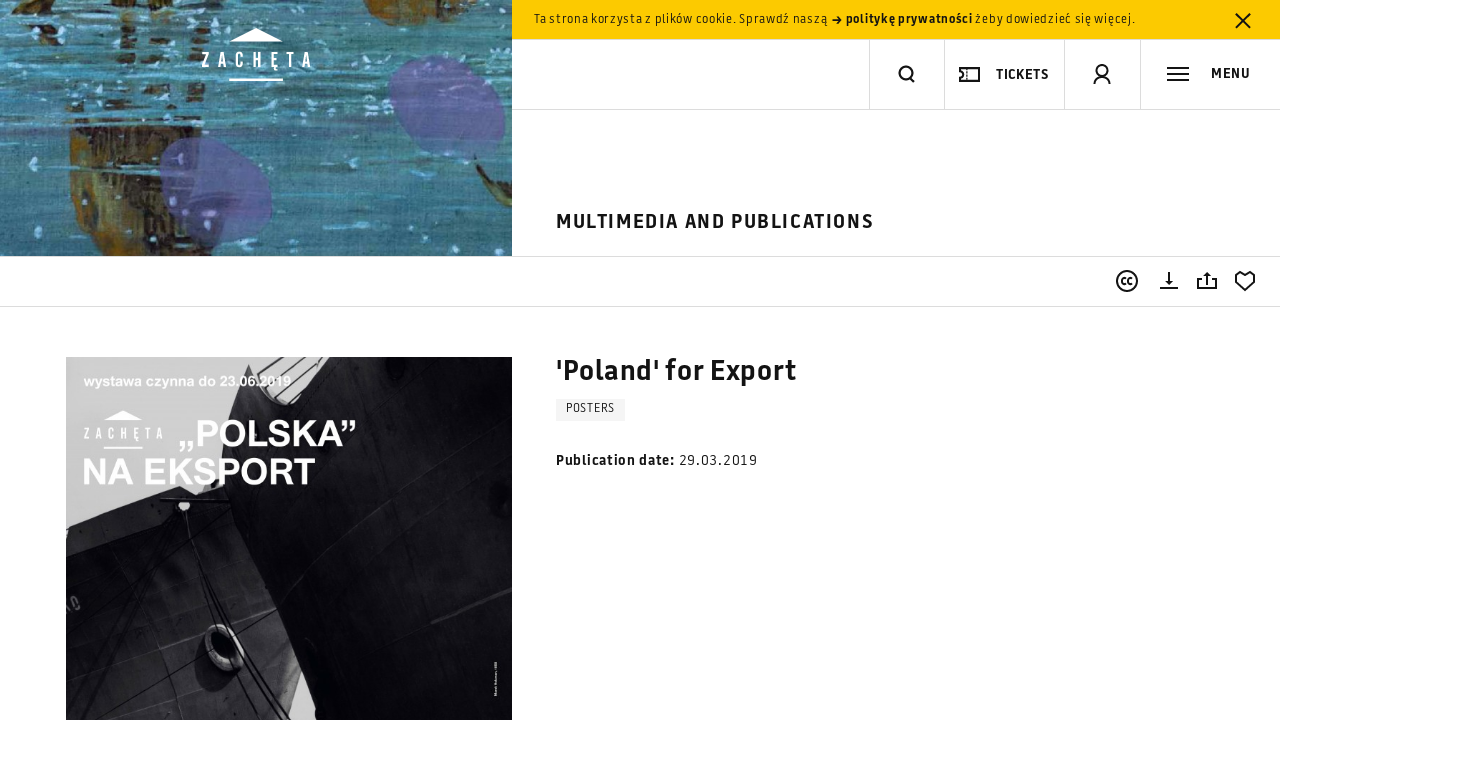

--- FILE ---
content_type: text/html; charset=utf-8
request_url: https://www.google.com/recaptcha/api2/anchor?ar=1&k=6LcVabYUAAAAAFg5BEngtLS2tFBCQpc3-hzVPSpj&co=aHR0cHM6Ly96YWNoZXRhLmFydC5wbDo0NDM.&hl=en&v=PoyoqOPhxBO7pBk68S4YbpHZ&size=normal&anchor-ms=20000&execute-ms=30000&cb=yy6jzfm7lemx
body_size: 49245
content:
<!DOCTYPE HTML><html dir="ltr" lang="en"><head><meta http-equiv="Content-Type" content="text/html; charset=UTF-8">
<meta http-equiv="X-UA-Compatible" content="IE=edge">
<title>reCAPTCHA</title>
<style type="text/css">
/* cyrillic-ext */
@font-face {
  font-family: 'Roboto';
  font-style: normal;
  font-weight: 400;
  font-stretch: 100%;
  src: url(//fonts.gstatic.com/s/roboto/v48/KFO7CnqEu92Fr1ME7kSn66aGLdTylUAMa3GUBHMdazTgWw.woff2) format('woff2');
  unicode-range: U+0460-052F, U+1C80-1C8A, U+20B4, U+2DE0-2DFF, U+A640-A69F, U+FE2E-FE2F;
}
/* cyrillic */
@font-face {
  font-family: 'Roboto';
  font-style: normal;
  font-weight: 400;
  font-stretch: 100%;
  src: url(//fonts.gstatic.com/s/roboto/v48/KFO7CnqEu92Fr1ME7kSn66aGLdTylUAMa3iUBHMdazTgWw.woff2) format('woff2');
  unicode-range: U+0301, U+0400-045F, U+0490-0491, U+04B0-04B1, U+2116;
}
/* greek-ext */
@font-face {
  font-family: 'Roboto';
  font-style: normal;
  font-weight: 400;
  font-stretch: 100%;
  src: url(//fonts.gstatic.com/s/roboto/v48/KFO7CnqEu92Fr1ME7kSn66aGLdTylUAMa3CUBHMdazTgWw.woff2) format('woff2');
  unicode-range: U+1F00-1FFF;
}
/* greek */
@font-face {
  font-family: 'Roboto';
  font-style: normal;
  font-weight: 400;
  font-stretch: 100%;
  src: url(//fonts.gstatic.com/s/roboto/v48/KFO7CnqEu92Fr1ME7kSn66aGLdTylUAMa3-UBHMdazTgWw.woff2) format('woff2');
  unicode-range: U+0370-0377, U+037A-037F, U+0384-038A, U+038C, U+038E-03A1, U+03A3-03FF;
}
/* math */
@font-face {
  font-family: 'Roboto';
  font-style: normal;
  font-weight: 400;
  font-stretch: 100%;
  src: url(//fonts.gstatic.com/s/roboto/v48/KFO7CnqEu92Fr1ME7kSn66aGLdTylUAMawCUBHMdazTgWw.woff2) format('woff2');
  unicode-range: U+0302-0303, U+0305, U+0307-0308, U+0310, U+0312, U+0315, U+031A, U+0326-0327, U+032C, U+032F-0330, U+0332-0333, U+0338, U+033A, U+0346, U+034D, U+0391-03A1, U+03A3-03A9, U+03B1-03C9, U+03D1, U+03D5-03D6, U+03F0-03F1, U+03F4-03F5, U+2016-2017, U+2034-2038, U+203C, U+2040, U+2043, U+2047, U+2050, U+2057, U+205F, U+2070-2071, U+2074-208E, U+2090-209C, U+20D0-20DC, U+20E1, U+20E5-20EF, U+2100-2112, U+2114-2115, U+2117-2121, U+2123-214F, U+2190, U+2192, U+2194-21AE, U+21B0-21E5, U+21F1-21F2, U+21F4-2211, U+2213-2214, U+2216-22FF, U+2308-230B, U+2310, U+2319, U+231C-2321, U+2336-237A, U+237C, U+2395, U+239B-23B7, U+23D0, U+23DC-23E1, U+2474-2475, U+25AF, U+25B3, U+25B7, U+25BD, U+25C1, U+25CA, U+25CC, U+25FB, U+266D-266F, U+27C0-27FF, U+2900-2AFF, U+2B0E-2B11, U+2B30-2B4C, U+2BFE, U+3030, U+FF5B, U+FF5D, U+1D400-1D7FF, U+1EE00-1EEFF;
}
/* symbols */
@font-face {
  font-family: 'Roboto';
  font-style: normal;
  font-weight: 400;
  font-stretch: 100%;
  src: url(//fonts.gstatic.com/s/roboto/v48/KFO7CnqEu92Fr1ME7kSn66aGLdTylUAMaxKUBHMdazTgWw.woff2) format('woff2');
  unicode-range: U+0001-000C, U+000E-001F, U+007F-009F, U+20DD-20E0, U+20E2-20E4, U+2150-218F, U+2190, U+2192, U+2194-2199, U+21AF, U+21E6-21F0, U+21F3, U+2218-2219, U+2299, U+22C4-22C6, U+2300-243F, U+2440-244A, U+2460-24FF, U+25A0-27BF, U+2800-28FF, U+2921-2922, U+2981, U+29BF, U+29EB, U+2B00-2BFF, U+4DC0-4DFF, U+FFF9-FFFB, U+10140-1018E, U+10190-1019C, U+101A0, U+101D0-101FD, U+102E0-102FB, U+10E60-10E7E, U+1D2C0-1D2D3, U+1D2E0-1D37F, U+1F000-1F0FF, U+1F100-1F1AD, U+1F1E6-1F1FF, U+1F30D-1F30F, U+1F315, U+1F31C, U+1F31E, U+1F320-1F32C, U+1F336, U+1F378, U+1F37D, U+1F382, U+1F393-1F39F, U+1F3A7-1F3A8, U+1F3AC-1F3AF, U+1F3C2, U+1F3C4-1F3C6, U+1F3CA-1F3CE, U+1F3D4-1F3E0, U+1F3ED, U+1F3F1-1F3F3, U+1F3F5-1F3F7, U+1F408, U+1F415, U+1F41F, U+1F426, U+1F43F, U+1F441-1F442, U+1F444, U+1F446-1F449, U+1F44C-1F44E, U+1F453, U+1F46A, U+1F47D, U+1F4A3, U+1F4B0, U+1F4B3, U+1F4B9, U+1F4BB, U+1F4BF, U+1F4C8-1F4CB, U+1F4D6, U+1F4DA, U+1F4DF, U+1F4E3-1F4E6, U+1F4EA-1F4ED, U+1F4F7, U+1F4F9-1F4FB, U+1F4FD-1F4FE, U+1F503, U+1F507-1F50B, U+1F50D, U+1F512-1F513, U+1F53E-1F54A, U+1F54F-1F5FA, U+1F610, U+1F650-1F67F, U+1F687, U+1F68D, U+1F691, U+1F694, U+1F698, U+1F6AD, U+1F6B2, U+1F6B9-1F6BA, U+1F6BC, U+1F6C6-1F6CF, U+1F6D3-1F6D7, U+1F6E0-1F6EA, U+1F6F0-1F6F3, U+1F6F7-1F6FC, U+1F700-1F7FF, U+1F800-1F80B, U+1F810-1F847, U+1F850-1F859, U+1F860-1F887, U+1F890-1F8AD, U+1F8B0-1F8BB, U+1F8C0-1F8C1, U+1F900-1F90B, U+1F93B, U+1F946, U+1F984, U+1F996, U+1F9E9, U+1FA00-1FA6F, U+1FA70-1FA7C, U+1FA80-1FA89, U+1FA8F-1FAC6, U+1FACE-1FADC, U+1FADF-1FAE9, U+1FAF0-1FAF8, U+1FB00-1FBFF;
}
/* vietnamese */
@font-face {
  font-family: 'Roboto';
  font-style: normal;
  font-weight: 400;
  font-stretch: 100%;
  src: url(//fonts.gstatic.com/s/roboto/v48/KFO7CnqEu92Fr1ME7kSn66aGLdTylUAMa3OUBHMdazTgWw.woff2) format('woff2');
  unicode-range: U+0102-0103, U+0110-0111, U+0128-0129, U+0168-0169, U+01A0-01A1, U+01AF-01B0, U+0300-0301, U+0303-0304, U+0308-0309, U+0323, U+0329, U+1EA0-1EF9, U+20AB;
}
/* latin-ext */
@font-face {
  font-family: 'Roboto';
  font-style: normal;
  font-weight: 400;
  font-stretch: 100%;
  src: url(//fonts.gstatic.com/s/roboto/v48/KFO7CnqEu92Fr1ME7kSn66aGLdTylUAMa3KUBHMdazTgWw.woff2) format('woff2');
  unicode-range: U+0100-02BA, U+02BD-02C5, U+02C7-02CC, U+02CE-02D7, U+02DD-02FF, U+0304, U+0308, U+0329, U+1D00-1DBF, U+1E00-1E9F, U+1EF2-1EFF, U+2020, U+20A0-20AB, U+20AD-20C0, U+2113, U+2C60-2C7F, U+A720-A7FF;
}
/* latin */
@font-face {
  font-family: 'Roboto';
  font-style: normal;
  font-weight: 400;
  font-stretch: 100%;
  src: url(//fonts.gstatic.com/s/roboto/v48/KFO7CnqEu92Fr1ME7kSn66aGLdTylUAMa3yUBHMdazQ.woff2) format('woff2');
  unicode-range: U+0000-00FF, U+0131, U+0152-0153, U+02BB-02BC, U+02C6, U+02DA, U+02DC, U+0304, U+0308, U+0329, U+2000-206F, U+20AC, U+2122, U+2191, U+2193, U+2212, U+2215, U+FEFF, U+FFFD;
}
/* cyrillic-ext */
@font-face {
  font-family: 'Roboto';
  font-style: normal;
  font-weight: 500;
  font-stretch: 100%;
  src: url(//fonts.gstatic.com/s/roboto/v48/KFO7CnqEu92Fr1ME7kSn66aGLdTylUAMa3GUBHMdazTgWw.woff2) format('woff2');
  unicode-range: U+0460-052F, U+1C80-1C8A, U+20B4, U+2DE0-2DFF, U+A640-A69F, U+FE2E-FE2F;
}
/* cyrillic */
@font-face {
  font-family: 'Roboto';
  font-style: normal;
  font-weight: 500;
  font-stretch: 100%;
  src: url(//fonts.gstatic.com/s/roboto/v48/KFO7CnqEu92Fr1ME7kSn66aGLdTylUAMa3iUBHMdazTgWw.woff2) format('woff2');
  unicode-range: U+0301, U+0400-045F, U+0490-0491, U+04B0-04B1, U+2116;
}
/* greek-ext */
@font-face {
  font-family: 'Roboto';
  font-style: normal;
  font-weight: 500;
  font-stretch: 100%;
  src: url(//fonts.gstatic.com/s/roboto/v48/KFO7CnqEu92Fr1ME7kSn66aGLdTylUAMa3CUBHMdazTgWw.woff2) format('woff2');
  unicode-range: U+1F00-1FFF;
}
/* greek */
@font-face {
  font-family: 'Roboto';
  font-style: normal;
  font-weight: 500;
  font-stretch: 100%;
  src: url(//fonts.gstatic.com/s/roboto/v48/KFO7CnqEu92Fr1ME7kSn66aGLdTylUAMa3-UBHMdazTgWw.woff2) format('woff2');
  unicode-range: U+0370-0377, U+037A-037F, U+0384-038A, U+038C, U+038E-03A1, U+03A3-03FF;
}
/* math */
@font-face {
  font-family: 'Roboto';
  font-style: normal;
  font-weight: 500;
  font-stretch: 100%;
  src: url(//fonts.gstatic.com/s/roboto/v48/KFO7CnqEu92Fr1ME7kSn66aGLdTylUAMawCUBHMdazTgWw.woff2) format('woff2');
  unicode-range: U+0302-0303, U+0305, U+0307-0308, U+0310, U+0312, U+0315, U+031A, U+0326-0327, U+032C, U+032F-0330, U+0332-0333, U+0338, U+033A, U+0346, U+034D, U+0391-03A1, U+03A3-03A9, U+03B1-03C9, U+03D1, U+03D5-03D6, U+03F0-03F1, U+03F4-03F5, U+2016-2017, U+2034-2038, U+203C, U+2040, U+2043, U+2047, U+2050, U+2057, U+205F, U+2070-2071, U+2074-208E, U+2090-209C, U+20D0-20DC, U+20E1, U+20E5-20EF, U+2100-2112, U+2114-2115, U+2117-2121, U+2123-214F, U+2190, U+2192, U+2194-21AE, U+21B0-21E5, U+21F1-21F2, U+21F4-2211, U+2213-2214, U+2216-22FF, U+2308-230B, U+2310, U+2319, U+231C-2321, U+2336-237A, U+237C, U+2395, U+239B-23B7, U+23D0, U+23DC-23E1, U+2474-2475, U+25AF, U+25B3, U+25B7, U+25BD, U+25C1, U+25CA, U+25CC, U+25FB, U+266D-266F, U+27C0-27FF, U+2900-2AFF, U+2B0E-2B11, U+2B30-2B4C, U+2BFE, U+3030, U+FF5B, U+FF5D, U+1D400-1D7FF, U+1EE00-1EEFF;
}
/* symbols */
@font-face {
  font-family: 'Roboto';
  font-style: normal;
  font-weight: 500;
  font-stretch: 100%;
  src: url(//fonts.gstatic.com/s/roboto/v48/KFO7CnqEu92Fr1ME7kSn66aGLdTylUAMaxKUBHMdazTgWw.woff2) format('woff2');
  unicode-range: U+0001-000C, U+000E-001F, U+007F-009F, U+20DD-20E0, U+20E2-20E4, U+2150-218F, U+2190, U+2192, U+2194-2199, U+21AF, U+21E6-21F0, U+21F3, U+2218-2219, U+2299, U+22C4-22C6, U+2300-243F, U+2440-244A, U+2460-24FF, U+25A0-27BF, U+2800-28FF, U+2921-2922, U+2981, U+29BF, U+29EB, U+2B00-2BFF, U+4DC0-4DFF, U+FFF9-FFFB, U+10140-1018E, U+10190-1019C, U+101A0, U+101D0-101FD, U+102E0-102FB, U+10E60-10E7E, U+1D2C0-1D2D3, U+1D2E0-1D37F, U+1F000-1F0FF, U+1F100-1F1AD, U+1F1E6-1F1FF, U+1F30D-1F30F, U+1F315, U+1F31C, U+1F31E, U+1F320-1F32C, U+1F336, U+1F378, U+1F37D, U+1F382, U+1F393-1F39F, U+1F3A7-1F3A8, U+1F3AC-1F3AF, U+1F3C2, U+1F3C4-1F3C6, U+1F3CA-1F3CE, U+1F3D4-1F3E0, U+1F3ED, U+1F3F1-1F3F3, U+1F3F5-1F3F7, U+1F408, U+1F415, U+1F41F, U+1F426, U+1F43F, U+1F441-1F442, U+1F444, U+1F446-1F449, U+1F44C-1F44E, U+1F453, U+1F46A, U+1F47D, U+1F4A3, U+1F4B0, U+1F4B3, U+1F4B9, U+1F4BB, U+1F4BF, U+1F4C8-1F4CB, U+1F4D6, U+1F4DA, U+1F4DF, U+1F4E3-1F4E6, U+1F4EA-1F4ED, U+1F4F7, U+1F4F9-1F4FB, U+1F4FD-1F4FE, U+1F503, U+1F507-1F50B, U+1F50D, U+1F512-1F513, U+1F53E-1F54A, U+1F54F-1F5FA, U+1F610, U+1F650-1F67F, U+1F687, U+1F68D, U+1F691, U+1F694, U+1F698, U+1F6AD, U+1F6B2, U+1F6B9-1F6BA, U+1F6BC, U+1F6C6-1F6CF, U+1F6D3-1F6D7, U+1F6E0-1F6EA, U+1F6F0-1F6F3, U+1F6F7-1F6FC, U+1F700-1F7FF, U+1F800-1F80B, U+1F810-1F847, U+1F850-1F859, U+1F860-1F887, U+1F890-1F8AD, U+1F8B0-1F8BB, U+1F8C0-1F8C1, U+1F900-1F90B, U+1F93B, U+1F946, U+1F984, U+1F996, U+1F9E9, U+1FA00-1FA6F, U+1FA70-1FA7C, U+1FA80-1FA89, U+1FA8F-1FAC6, U+1FACE-1FADC, U+1FADF-1FAE9, U+1FAF0-1FAF8, U+1FB00-1FBFF;
}
/* vietnamese */
@font-face {
  font-family: 'Roboto';
  font-style: normal;
  font-weight: 500;
  font-stretch: 100%;
  src: url(//fonts.gstatic.com/s/roboto/v48/KFO7CnqEu92Fr1ME7kSn66aGLdTylUAMa3OUBHMdazTgWw.woff2) format('woff2');
  unicode-range: U+0102-0103, U+0110-0111, U+0128-0129, U+0168-0169, U+01A0-01A1, U+01AF-01B0, U+0300-0301, U+0303-0304, U+0308-0309, U+0323, U+0329, U+1EA0-1EF9, U+20AB;
}
/* latin-ext */
@font-face {
  font-family: 'Roboto';
  font-style: normal;
  font-weight: 500;
  font-stretch: 100%;
  src: url(//fonts.gstatic.com/s/roboto/v48/KFO7CnqEu92Fr1ME7kSn66aGLdTylUAMa3KUBHMdazTgWw.woff2) format('woff2');
  unicode-range: U+0100-02BA, U+02BD-02C5, U+02C7-02CC, U+02CE-02D7, U+02DD-02FF, U+0304, U+0308, U+0329, U+1D00-1DBF, U+1E00-1E9F, U+1EF2-1EFF, U+2020, U+20A0-20AB, U+20AD-20C0, U+2113, U+2C60-2C7F, U+A720-A7FF;
}
/* latin */
@font-face {
  font-family: 'Roboto';
  font-style: normal;
  font-weight: 500;
  font-stretch: 100%;
  src: url(//fonts.gstatic.com/s/roboto/v48/KFO7CnqEu92Fr1ME7kSn66aGLdTylUAMa3yUBHMdazQ.woff2) format('woff2');
  unicode-range: U+0000-00FF, U+0131, U+0152-0153, U+02BB-02BC, U+02C6, U+02DA, U+02DC, U+0304, U+0308, U+0329, U+2000-206F, U+20AC, U+2122, U+2191, U+2193, U+2212, U+2215, U+FEFF, U+FFFD;
}
/* cyrillic-ext */
@font-face {
  font-family: 'Roboto';
  font-style: normal;
  font-weight: 900;
  font-stretch: 100%;
  src: url(//fonts.gstatic.com/s/roboto/v48/KFO7CnqEu92Fr1ME7kSn66aGLdTylUAMa3GUBHMdazTgWw.woff2) format('woff2');
  unicode-range: U+0460-052F, U+1C80-1C8A, U+20B4, U+2DE0-2DFF, U+A640-A69F, U+FE2E-FE2F;
}
/* cyrillic */
@font-face {
  font-family: 'Roboto';
  font-style: normal;
  font-weight: 900;
  font-stretch: 100%;
  src: url(//fonts.gstatic.com/s/roboto/v48/KFO7CnqEu92Fr1ME7kSn66aGLdTylUAMa3iUBHMdazTgWw.woff2) format('woff2');
  unicode-range: U+0301, U+0400-045F, U+0490-0491, U+04B0-04B1, U+2116;
}
/* greek-ext */
@font-face {
  font-family: 'Roboto';
  font-style: normal;
  font-weight: 900;
  font-stretch: 100%;
  src: url(//fonts.gstatic.com/s/roboto/v48/KFO7CnqEu92Fr1ME7kSn66aGLdTylUAMa3CUBHMdazTgWw.woff2) format('woff2');
  unicode-range: U+1F00-1FFF;
}
/* greek */
@font-face {
  font-family: 'Roboto';
  font-style: normal;
  font-weight: 900;
  font-stretch: 100%;
  src: url(//fonts.gstatic.com/s/roboto/v48/KFO7CnqEu92Fr1ME7kSn66aGLdTylUAMa3-UBHMdazTgWw.woff2) format('woff2');
  unicode-range: U+0370-0377, U+037A-037F, U+0384-038A, U+038C, U+038E-03A1, U+03A3-03FF;
}
/* math */
@font-face {
  font-family: 'Roboto';
  font-style: normal;
  font-weight: 900;
  font-stretch: 100%;
  src: url(//fonts.gstatic.com/s/roboto/v48/KFO7CnqEu92Fr1ME7kSn66aGLdTylUAMawCUBHMdazTgWw.woff2) format('woff2');
  unicode-range: U+0302-0303, U+0305, U+0307-0308, U+0310, U+0312, U+0315, U+031A, U+0326-0327, U+032C, U+032F-0330, U+0332-0333, U+0338, U+033A, U+0346, U+034D, U+0391-03A1, U+03A3-03A9, U+03B1-03C9, U+03D1, U+03D5-03D6, U+03F0-03F1, U+03F4-03F5, U+2016-2017, U+2034-2038, U+203C, U+2040, U+2043, U+2047, U+2050, U+2057, U+205F, U+2070-2071, U+2074-208E, U+2090-209C, U+20D0-20DC, U+20E1, U+20E5-20EF, U+2100-2112, U+2114-2115, U+2117-2121, U+2123-214F, U+2190, U+2192, U+2194-21AE, U+21B0-21E5, U+21F1-21F2, U+21F4-2211, U+2213-2214, U+2216-22FF, U+2308-230B, U+2310, U+2319, U+231C-2321, U+2336-237A, U+237C, U+2395, U+239B-23B7, U+23D0, U+23DC-23E1, U+2474-2475, U+25AF, U+25B3, U+25B7, U+25BD, U+25C1, U+25CA, U+25CC, U+25FB, U+266D-266F, U+27C0-27FF, U+2900-2AFF, U+2B0E-2B11, U+2B30-2B4C, U+2BFE, U+3030, U+FF5B, U+FF5D, U+1D400-1D7FF, U+1EE00-1EEFF;
}
/* symbols */
@font-face {
  font-family: 'Roboto';
  font-style: normal;
  font-weight: 900;
  font-stretch: 100%;
  src: url(//fonts.gstatic.com/s/roboto/v48/KFO7CnqEu92Fr1ME7kSn66aGLdTylUAMaxKUBHMdazTgWw.woff2) format('woff2');
  unicode-range: U+0001-000C, U+000E-001F, U+007F-009F, U+20DD-20E0, U+20E2-20E4, U+2150-218F, U+2190, U+2192, U+2194-2199, U+21AF, U+21E6-21F0, U+21F3, U+2218-2219, U+2299, U+22C4-22C6, U+2300-243F, U+2440-244A, U+2460-24FF, U+25A0-27BF, U+2800-28FF, U+2921-2922, U+2981, U+29BF, U+29EB, U+2B00-2BFF, U+4DC0-4DFF, U+FFF9-FFFB, U+10140-1018E, U+10190-1019C, U+101A0, U+101D0-101FD, U+102E0-102FB, U+10E60-10E7E, U+1D2C0-1D2D3, U+1D2E0-1D37F, U+1F000-1F0FF, U+1F100-1F1AD, U+1F1E6-1F1FF, U+1F30D-1F30F, U+1F315, U+1F31C, U+1F31E, U+1F320-1F32C, U+1F336, U+1F378, U+1F37D, U+1F382, U+1F393-1F39F, U+1F3A7-1F3A8, U+1F3AC-1F3AF, U+1F3C2, U+1F3C4-1F3C6, U+1F3CA-1F3CE, U+1F3D4-1F3E0, U+1F3ED, U+1F3F1-1F3F3, U+1F3F5-1F3F7, U+1F408, U+1F415, U+1F41F, U+1F426, U+1F43F, U+1F441-1F442, U+1F444, U+1F446-1F449, U+1F44C-1F44E, U+1F453, U+1F46A, U+1F47D, U+1F4A3, U+1F4B0, U+1F4B3, U+1F4B9, U+1F4BB, U+1F4BF, U+1F4C8-1F4CB, U+1F4D6, U+1F4DA, U+1F4DF, U+1F4E3-1F4E6, U+1F4EA-1F4ED, U+1F4F7, U+1F4F9-1F4FB, U+1F4FD-1F4FE, U+1F503, U+1F507-1F50B, U+1F50D, U+1F512-1F513, U+1F53E-1F54A, U+1F54F-1F5FA, U+1F610, U+1F650-1F67F, U+1F687, U+1F68D, U+1F691, U+1F694, U+1F698, U+1F6AD, U+1F6B2, U+1F6B9-1F6BA, U+1F6BC, U+1F6C6-1F6CF, U+1F6D3-1F6D7, U+1F6E0-1F6EA, U+1F6F0-1F6F3, U+1F6F7-1F6FC, U+1F700-1F7FF, U+1F800-1F80B, U+1F810-1F847, U+1F850-1F859, U+1F860-1F887, U+1F890-1F8AD, U+1F8B0-1F8BB, U+1F8C0-1F8C1, U+1F900-1F90B, U+1F93B, U+1F946, U+1F984, U+1F996, U+1F9E9, U+1FA00-1FA6F, U+1FA70-1FA7C, U+1FA80-1FA89, U+1FA8F-1FAC6, U+1FACE-1FADC, U+1FADF-1FAE9, U+1FAF0-1FAF8, U+1FB00-1FBFF;
}
/* vietnamese */
@font-face {
  font-family: 'Roboto';
  font-style: normal;
  font-weight: 900;
  font-stretch: 100%;
  src: url(//fonts.gstatic.com/s/roboto/v48/KFO7CnqEu92Fr1ME7kSn66aGLdTylUAMa3OUBHMdazTgWw.woff2) format('woff2');
  unicode-range: U+0102-0103, U+0110-0111, U+0128-0129, U+0168-0169, U+01A0-01A1, U+01AF-01B0, U+0300-0301, U+0303-0304, U+0308-0309, U+0323, U+0329, U+1EA0-1EF9, U+20AB;
}
/* latin-ext */
@font-face {
  font-family: 'Roboto';
  font-style: normal;
  font-weight: 900;
  font-stretch: 100%;
  src: url(//fonts.gstatic.com/s/roboto/v48/KFO7CnqEu92Fr1ME7kSn66aGLdTylUAMa3KUBHMdazTgWw.woff2) format('woff2');
  unicode-range: U+0100-02BA, U+02BD-02C5, U+02C7-02CC, U+02CE-02D7, U+02DD-02FF, U+0304, U+0308, U+0329, U+1D00-1DBF, U+1E00-1E9F, U+1EF2-1EFF, U+2020, U+20A0-20AB, U+20AD-20C0, U+2113, U+2C60-2C7F, U+A720-A7FF;
}
/* latin */
@font-face {
  font-family: 'Roboto';
  font-style: normal;
  font-weight: 900;
  font-stretch: 100%;
  src: url(//fonts.gstatic.com/s/roboto/v48/KFO7CnqEu92Fr1ME7kSn66aGLdTylUAMa3yUBHMdazQ.woff2) format('woff2');
  unicode-range: U+0000-00FF, U+0131, U+0152-0153, U+02BB-02BC, U+02C6, U+02DA, U+02DC, U+0304, U+0308, U+0329, U+2000-206F, U+20AC, U+2122, U+2191, U+2193, U+2212, U+2215, U+FEFF, U+FFFD;
}

</style>
<link rel="stylesheet" type="text/css" href="https://www.gstatic.com/recaptcha/releases/PoyoqOPhxBO7pBk68S4YbpHZ/styles__ltr.css">
<script nonce="_ShF36N6ywCira2Pzoe8lQ" type="text/javascript">window['__recaptcha_api'] = 'https://www.google.com/recaptcha/api2/';</script>
<script type="text/javascript" src="https://www.gstatic.com/recaptcha/releases/PoyoqOPhxBO7pBk68S4YbpHZ/recaptcha__en.js" nonce="_ShF36N6ywCira2Pzoe8lQ">
      
    </script></head>
<body><div id="rc-anchor-alert" class="rc-anchor-alert"></div>
<input type="hidden" id="recaptcha-token" value="[base64]">
<script type="text/javascript" nonce="_ShF36N6ywCira2Pzoe8lQ">
      recaptcha.anchor.Main.init("[\x22ainput\x22,[\x22bgdata\x22,\x22\x22,\[base64]/[base64]/[base64]/[base64]/[base64]/UltsKytdPUU6KEU8MjA0OD9SW2wrK109RT4+NnwxOTI6KChFJjY0NTEyKT09NTUyOTYmJk0rMTxjLmxlbmd0aCYmKGMuY2hhckNvZGVBdChNKzEpJjY0NTEyKT09NTYzMjA/[base64]/[base64]/[base64]/[base64]/[base64]/[base64]/[base64]\x22,\[base64]\\u003d\\u003d\x22,\[base64]/[base64]/w7Fdw77Dl8K2ScOjLgVPwoRVIW1TwqhjwqTCng7DqzPCk8KiwqfDosKUTQjDnMKScXFUw6jCrDgTwqwwQDNOw7LDtMOXw6TDn8KDYsKQwpPCrcOnUMObecOwEcO3wqQ8RcOHGMKPAcOPDX/CvVXCtXbCsMOlFwfCqMKyQU/Du8OfPsKTR8K/GsOkwpLDiDXDuMOiwq0+DMKuRcOfB0opaMO4w5HCj8Kuw6AXwr7DtyfClsOnLjfDkcKJaUNswoPDl8KYwqoQworCgj7CicOAw79IwpHCo8K8P8Kiw4EhdkwhFX3Dj8KRBcKCwpTChGjDjcKywovCo8K3wr7DsTUqGD7CjAbCmHMYCjJBwrIjbMK3CVlow53CuBnDm3/[base64]/DsHnDgcO7wrrCjcO/JMKLPMK9VsOfwqHDoMOhL8K/w6nCqcO7wrwfaRvDh1PDuG9Bw7hlHMOKwrp8BMOAw5EFVsOIBsOswrktw6Vme1jCm8K/dBzDqCzClDLCrsKwCsO0wr4OwpHCmTVoYEEkw5Bzwp0WXMKcVnHDgTFOVTTDusKcwoVjQMKmWMKxwpoqdsOWw5hEMVg+wrLDmcKYCkPDhcODw5/[base64]/w6LCqlHDicKpw6YMB05jwoMUw6l8w59oMyc2wqXDrMOcTMOOw4/DqGYrwqZmbg56wpHCmsKxw6lTwqLDuh4Uw67DnwxlVsOMT8Oaw4/Cr29bw7LDmDUWIljCpSQuw7sVw7fDiihgwrQrLwPClsKFwqTCg23DkMOjwp4Zc8Kib8K1SgAlwo/[base64]/w78VZ8KUw6DDvy4/w5PChTwmaRXDpsOTw5LCgMOKwoA9wo/[base64]/CuTLDhV9nw6/DhgMcEsO4wpoxwqLCtj3DrQXDvsKvwpVaM1EAdcOObDrCvsOdDz3Dp8Ozw6liwogrIsOOw5xGT8ORaXVabMO4w4bDrTE+wqjDmBPDujDCgijCmcOywokgw7fCvx/[base64]/[base64]/DnsKsS8O0CcOBUSdRZ8Oqw4vCiSEiwp3Du0QRw7VHwojDiwNTS8KpAcKLXcOnVMObw4crNsOEIgHDr8OvcMKfw7EAfm/DvcKQw47DvC/DgmYqUyhQO2BzworCvlnCqjPCq8ObcnPDjCbDjk/[base64]/DrR7Dm8OxwpxMwqNJwqRcaxjCtn3DqjnDpcKWdyUAKcO6dE8HZk3DlU8pMw7CinVCAsODwpASChpJTSjDt8OBOkZgwo7DtQvDhsKQw5gIBEvClsOVH13DnzYEdsK9UEoSw67DkE/DjsK0w41yw4oWP8O7WUjCtMK+wqtPRkHDocKOay/DqMKOR8O1wrLCmxcDw5DCpBtywrd3SsO2L1LDhn3DkUzDssK/[base64]/wrLDpsKpw5vDijFOEREYw4xQw4swDSvCoC4Nw4zCicOWEiglK8KewoHCkGJpwopGBMK2wrYsVWfCkUjDh8OWFcKpVkkOLcKKwqAbwrLCmgNaL34dIhBKwoLDnH0+w7Uywq9FEVjDksOEwovDrChDZMKWN8KGwrA7NyIdwoMpIMKpQ8KfX25BIT/DncK5wofCsMOEXsKgw6jCjBsewrHDusKxZ8KawpRPwrrDjgQwwrHCmsORcsOiMMK6wrbCusKBKMOgwpIaw6XDj8KjbTQEwpbCgX5Kw6xmMi5twrzDsSfCkk/[base64]/w5vDlcO4VcKCUMOsYG07wobDqTPCiBLCkFpiw4Fxw57CvcO3w6tkD8KfcsOVw4fDhMO1WsKBw6HDn37CkX7DvBrCmX4uw69ZdMKgw4tJd3M7wr3DrXhhZDDDnnPDtsOvdkh2w6zCrjnDt1gtw5Nxwo3ClcOQwpBjZcKfDMKwXcO9w4wzwrLCkzM/O8KgNMKvw4jChMKGwq/DvcKsUsKTw5bCjcOhw6bChMKYw6wXwqdubhZrDsKrw5bDlMO4Qn5dDnIYw4QvOCHCqMOFEsKew5vDgsOHw6nDpcKkO8OsAErDkcKIA8OhaQjDhsK3wo5VwrnDncOnw6jDrjbCrV3DjcKZZQbDjkDDq2h6wqjCsMOwwr89wrjCicOQDMKzwqbDiMKOwo9+XMKVw6/DvzzDo0DDjQfDmTjDssOuS8K7wo/DnsOdwo3DgcOHw6XDhVHCvMOaHsOWckbCtsOqIcKEwpEvKXp8P8OQXcKcciwbWV7DncOcwq/Cn8OxwpsMwpEbfgzDtH3CmGjDkMOqw4LDs2IXw5tPcicTw5/DlzbDvAdaAzLDnzFRwpHDvD3CvsK6wpTDhx3CvcOBw41Pw6cuwpBlwqjDgMOHw47CpQBoFl9yTRkawrvDgcO/[base64]/Cuh12w5jCgHHCiWpGI8Klw7vDkQPDpicWw6XDpMKDJAfCu8KlZcOQMAwjKRXDiDZqwpsRwrbDowvCrxAFwr/CrcKiQsKAPcO1w7TDjsKhwrtzBcOID8KuLHTCtAHDhlk/DSvCtsO+wowlf3B7w6TDqXk9fiXCkU4eLMKtR1Zfw7jChi7CoQQaw6NxwqsOHSnDjsKSBk0TBjtBw5/[base64]/Dq8K4F8O3A2JjJ1hDw5fCghc9FXBbw4vDl8OmwoR3wrrDvScWZwVSw6rCvyhFwo/DusOTwo8dw7Nwc1vCuMKVKMKVw6Eue8Kfw60SNA3DncOZecODTMOtZErCmm3CnCfDrGvCp8O5G8K8KcOqCV/DuCXDrQrDk8OLwrDCrsKEw44oV8O7w5NcNQHCsVzCmHzCvHvDqAgUXlrDjMKQwpHDosKIw4HCoUhcc1nCtnN9U8K+w5vDq8KPwp7CpUPDuwkdSmRMMW9LWUrDpF7CusKWwq/Ck8KnC8O0wpPDo8OGJT3DkXPDkEbDncOPeMO3worDp8Ojw7HDocK/CzxMwr11w4HDkk5BwpXCkMO5w6oIw4FkwpPCosKDUwHDkwvDo8Kdwq8nw6oLZ8Klw7PCqWPDi8KCw6DDkcOyVyDDk8OpwqPDl23CicOFVnLDkmEaw4LCpcODwoAEEsOiwrLCvEBBwrVVwrnCmcObRsOvCh/CicOYKELDn3lEwojCgBoQwoNew4YAQn3DhW5Rw6xTwrUuwqZ9wpldwp5lCX3CjkzCmMOew43CqMKNw7Jbw4VQwoEUwpbCo8OfMjIVwrVmwoIKworCtRvDuMOzWMKFLQPCoHJuLsOQW1B/[base64]/CsRx2EsO8bMOTUMOTN8KzL8Kmwr0pw4fDmzHCpsOeWsKUwq/Cs27ClMOWw5MMIBIPw4ApwofClQHDqjvDnz5zacKUGcOKw6p2HsOlw5BTRVTDkX5wwqvDjCnDiW9EUEvDn8OZFcKiYMOhw5BBw68fQcOLa21awpvCvMKMw6PCtMKeDGg/[base64]/DosK/w4jDgsKUOsKYwrnDmcOAPE0qEAgoT8KmTsOAw4DDo3HCiwdQw43ChcKDw4bDmiLDvAHDoDHChEHCj2Qhw5UAwqotw5EJwpLDhRAdw4hew47DucOONMOPw7IMdsOzw5jDmWPDmWNeUnJqJ8OdR3TCgMKmwpBGXC/CrMKBAsOvLD9Zwqd7eVFMOkc1woQ/[base64]/[base64]/DjMKMwpAEwqAnEj0oMg7Cgj/[base64]/ChWN7woMpbcOTw5vCrcKvK8KlGWHCksO4H8OuecK0M3TCnMOHw43CjB/Dvytiwos1ZcKzw5ofw6rCi8OiFh3DnsOFwp8MLANbw7UJdR1Xw5t6ZcOAw43ChcOyY0YDFQbDjMKDw4vDiCrCkcOtUMOrBmrDscKGI1LCsy5uCjJIY8K0wrXDi8KVwrbCoSkYd8O0PUzCsjIXwq00wqvCocK1CwtQZMKVbsOvLTHDuHfDgcOOJjxcIUJkwqjDiR/Dhl7Co0vDosODMsO+A8Kgwp7DvMOTViI1wqDDlcOaPxtAw53DjsOWwrvDvcOBZcKbaQdOw4MMw7QjwovDvcKMwrEtACvCo8Kiw5pQXgEPwpEoB8KrRTLCpF8CSnRbwrJuYcOBGsKiw5EGw4dGD8KLWnJ6wrNywqzCiMKwQzd4w43CmMKywr/Dt8OPMErDsHoswonDvkRdY8KmAlhER23DuybCpDNcw5I7GVk3wrlqRsOtXT9Cw7rCpCnDnsKfw6hmwobDjMOowr7CvRU2NsO6wrbDv8K/fcKeLADCqzjDgmrDnMOsJcKuw6sxwp7DgD9NwpxFwqTCo2Y4w5DDg3bDt8KWwonCv8K0MsKPf259wqbDj2c7EMKOw4oBw69Gwp9OC0hyYcKLwqgKJC1Gw4QUwpTDhHYRd8OpeSM8NGrCg23DiRViwpNDw6PDjcOqHcKmW1JecsOgZsOjwqdewqhgHj/DsyljYMKcTmDDmA3Dp8Onw6s3Z8KbdMOtwrpgwql1wqzDgjBKw5Y+w7N0TcO9L0gsw4/CocONLxbDqcOuw5R4w6tfwoMEeXzDmWjCvGDDiBwoFAZ1EMKyKcKcw4o9LR7DocKHw67CqcKDMVTDjSzClsOuFsKNPw/[base64]/Dm34/[base64]/DusKZwoXDkMK9V0teMxI8KwJXIX/CnsKhw5gVw6V/LsK9IcOiw4DCq8OiOsOiwq7Cg1UXBsOKJXHCiHgIwqXDuFbCn3lufMO2w5xRw4HCoEo+LjnDq8O1w7oHVcOBw6PCu8OGC8O/wrYuIg7CkXLCmhpCwprDsV1oU8OeOnLDiFxcw6ZLKcKlIcKBasK8WG5fw60ywqUsw7IKw6Qyw4bDuww9bW0IIMOhw547MMOywrDDicOmD8Ktw7TDozpqPMO0SMKZWmXCgwZ9wo5nw7DCszlXF08Rw4TCsV5/wrZ1AMKcFMOOQnsWKWM5wpjCq1AkwpHCq0rDqGDDmcKwDnHCol4FFsOtw5Atw7IaPcKiCVssFcO+NsOCwr9aw58TZRNDdMKmw5bCp8K2fMKRBjvDucOgMcKDw47Do8Kqw4BLw7nCgsOPw74SLTQ7w6/Dn8O3WmnDjMOjWcOdwrgrWMOLYk5ZQ2jDhcKtXsK/wrXCn8OIQnvCjWPDt1nCsxpUYsOLL8OjwqrDncKxwo18wqZeTGhkK8O+wpYODsOyVQjCnMK1cEzCiQo+RTYaFg/Cp8KowqJ8EBzCpMORdUDCi1zCvMKCw4cmCcOJwp7DgMKWKsOXRl3Dq8Kew4A6wpvCmsOOw4/DulTDgUklw4VWwoYHw7bDmMKvwrXCoMKaU8KHCsKvw4URwprCrcKjwq8Iwr/CqT1eFMKhOcO8cFnCi8KwMlbCtMOqwpR3w4J+wpAUK8OXecKgw54Uw4jCrUzDlMK0wrbCj8OlDzAVw40NfsKgd8KRA8KLa8OnUQLClh8HwpnDjcObwq7ChhRkV8KVeGoQdMOgw458wqx4GmbDtyxYwqBbw4/ClsKawqgFUMO9wo/CicKsMmXDp8O8w4sww78Nwp9aZMKCw4tBw6VrMj/[base64]/DtcOMwoPDgcKhYMOYw5FnbxnCkMO5ZyM4wr7Cs8O3w6t9w74hw6HCmMO9TX0AbMOtMsOzw5DCnsOxdMKUw6cMEMK+wqXDkgt3dsK/acOEU8OiHsKyNjXDrsOMfEBvJSsWwrBSAgRVOsKowqBqVC0Zw6Y4w6XCjQLDiVN0wo54bRrCo8K2wqMfHcO1wogNwpvDrxfCnxFjZ3/Cr8KwUcOSGnLDkH/[base64]/[base64]/CssO2woAhDGPDtVdLNVrDp1fDhsKxw5DDg8OgBcOMwpPDm31jw51tRcKuw69SQGPCusKgVsK8wrEqwo1CUFc5I8Kmw5zDjsOANMKFD8O/w7nCmysAw5fCusK7G8KSHxfDkXYDwrbDpcKxwofDusK/w71MIcOhw49EMMOjEVYCw7zCsi8SH1MOYmbDtlrDgkNacjLDrcOiw70wWMKNCiYSw4FGVMONwq9Yw7/Dm3AAJcKqwp9HA8Omwr8/[base64]/[base64]/CnHnDn8KyRlZRw7bDksKkw7PCi8K7wojCrn87wrrCmzDCg8OyN2ZxeCE6wqzClsOhw4fCgsKAw60bdgxfcUIUwrPDhUnCrHrChcO6w7PDtsKnT2zCg2DDhcORwpvDksKmwqcIK2/ChjgdORTCkcO1RUfDhmXDnMOHwrPCmhQ2VQsww7vDrFjCgUZ3CQ9+w5HDsQ9ScjB/D8OZb8ODDgbDkMKCdcOIw647fUdewrHCncO3CsKXPS4iNMOOw5zCkznCm3Y6wqfDgcOSwr3DscOjwpnCvsO6wqU4w7rDiMKrZ8Oyw5TCthFgw7U8F1TCisKsw5/DrcOAHMKZa3zDkcOad0bDiB/[base64]/wqbCkUJqbsKZHHcEwpVTw5gtwrnCnSYRQMKrw4l2wqrDssOZw5jCoS0+FkPDhMKUwrIfw6HCjTRkWMOnMsKQw5VAw4BcYRLDr8OswqnDuSVOw57ChGAaw6jDjFYhwqbDnGVcwqF5ExDCvRnDg8Kfw5PDn8KcwpZQwoTCtMKpCAbDoMKNesOkwrE/wpFyw5vCmSJVwqUIwq/[base64]/DucOYwrXDpVZRCih9wq0VVWjDtsKlw4g7w5Iqw6FHwrPDpcK7dwMNw4Quw6/ChVjCmcO/NMOnJMOCwozDvcKEVW4zwq4rZHN+IMKrw6fDpBDDl8Kww7ATacO6GTgcw5bDpHvDlTHCqjrCqMO/[base64]/w6rDoUfCtxY6wq1ad8OXFsKRwqbDlHRde8O8wpHCtDNCwo/CisOkwpplw4/[base64]/DmGQjw5HCijUVOMKhTsOMw4/[base64]/CmMOJwr/Cly0vw5nCgsOiHHPCjMK7BMOvf8OxwqHDkmvClAthdlDCjmoGwrPCoC1HWcO/E8K6RFvDl13Cp0UUV8OhKMK/wqDCtD9ww4LCocKpwrpCeTDCmj0qMyzDtA87wo7CoVnCjn7CkXdUwpkywqnCvm9LZEgRccKrAnILR8KnwpgBwp8Xw4dNwrIZcTLDqAdvKcOkVMKOwqfCnsOFw5/[base64]/w53DmB3DsRB8wqlHP2htSkvDmELDgcKAFwrDnMK5wqAWR8OowpjDncK6w7bDn8KkwqnCoTbCnHjDscK7LwLCo8KBDxbDsMOxw7rCoWzDhMKOBSzCusKKUsKUwqHCpjDDogNxw7QFNUDCnMOGE8K7UMOHU8O+TMKHwpAgCVDDtF/DsMKYPMKVw5LDlRzDj3Asw6/DjsOZwqbCk8O8NHHCs8K3wr4KOkbDnsKwPA9sRlTChcOMQCZNNcK5AMK0VcKvw5rCscOjScOnXcO6wrooCnXCp8Omw4zCuMOiw5dXwobChTUXIcOZImnCtcO/bnNlw5V8w6ZzD8KTwqIVwqZ6w5DChmTDt8OiAsKkw5d/[base64]/CpDhywr/DqWJOwrTChWHDlmrDoMK0KsO0F8KhQcOzw7grwrTDpljClcO3w7FUw4QUHlQ7wo0GTURvw7UQwqhkw4ouw7TCm8OhVsOywqjChcObHMOEKgEpJcOWcUrDtGvDrmbCusKMA8OjPsO/wooxw6HCqk3CucKuwrrDn8OEQUp2w6wGwqDDqcKLw6wmHjcsYMKMfCTCncOie3zDmsKpVsKcVE3CmRNVQ8KZw5bChS/DscOAQnoAwq9fwpYSwppcAnM9woBcw6HDgE12CMKWZsK/w4FjVEQlJ2PChhcFwoPCpWXDosKDQX/[base64]/[base64]/woLCq8OTbMK+LsOwwpbCplbCiMOMwrhswr/Dm2AXw5LCp8KkHWNdwqnChjTCrTLCvMO8wrzCkm80wrxMwpbDmMOXA8K+ccOUZyFADRo1SsKLwrouw7wkXm4/E8OSPXtTJRvDnGRNccORdzJkWcO1N1vCmi3DmUA1wpVqw6rCvMK+w79LwobCsCUuFzVfwr3CgcOhw5TDu0vDpSHDssOWwrhOwrrClBlSwqHCow/Dq8K3w53DiWczwpolw6Qnw4nDg1HDmEPDvX/DlsKnBRXCtMKhwqbDl3kawpQyB8KLwosVA8KHVMOPw43CuMO3B3HDpsKCwoZhw4x4w4bCoiJcOVvCp8OFwrHCtjJpb8OiwqrCk8OfRBTDp8OPw5dOUcO+w7cEKcKtw5MQZcKqWx/CkMKKCMO/eljCvG1GwrULQiTCk8ObwpzCk8OtwpjCr8K2UFA0w5/DosOzw4xoTCXDlMK1QkHDncKFblLDhMKBw6o0RsKeZMKgwol8TFPCjMOuw4jDtAXCv8Kkw7jCnGHDqsKWwpEFQ3lMX3V3wrbCqMOaPmnCpwk/RcOEw4lIw4UAw5FZD0bCmcO3IQPCusOUBcKwwrXDo2o/w7rCgFE4wqFjwpPCnCzDnMORwph/HMKGwprDkcOzw7fCnsKEwql/FRrDuAV2e8OvwrbCo8KEw5vDiMKZw73CksKaLcOcTUfCs8O0wo42J3x0CMOhO3/[base64]/CmlhbEcKNLT54wqlEw67DrMKIccKOwrLCsMOcw6Raw7YZIMKUGTzCrsOKQcKkw7jDmUvDlsKmwpcgWcO6PhfDkcO2BnYjGMKzwqDDmhrDm8OJR2J5w4nCuUrCqcO0w7/CuMKuXiDDscKBwobDu3vCmlQvw6TDkcKNw7klwpcEw6/CgsKvwqLCrmrDmsKYw5rCjCldwp5fw5MTwp7DqsKHSMK/[base64]/CiMKFecKtLMKSdMKhDQtlw7M+wpbDqA7ClsKfNXrCgsOzwobDnMKydsK7U3RjEsOHw6nCoA46Q0xQwozDp8O9CMOZMVgnAcOZwq7Dp8Knw6Jqw5PDr8KJCS3DnUd5ZSIidMOswrJ9wpnDk1XDpMKSVMO+f8OpZWt+wppiLSFmfkZ/wpM2w4LDssO9PMKqwrjCk0nCosObd8Obw4V1wpJew7AmL0laRS3DhhtUJ8KkwpFaQjLDqsONIXFWw58lV8O5E8OqYTcPw4UEAcOXw6DCmcKFVjHCj8OwCnAYw64kRH5VXMKiw7LCm2YgNMOKwqrDr8KCw77CqVHDlMOqw5/DiMOwcsOtwoLCrcOcNMKbwpfDpMO9w58+YsOvwrJIw7nCjzwawrcuw5gewqASQgbCjQEIw6lUXcKcW8OrYsOWw418D8OfA8Knw6DDkMOeXcK/wrbClRw5LT/CgnPCmDrCisKVwo5fw6QDwrcaPsK9woZNw55qM0LClMO+wr/[base64]/w4/CrMKTNHYGGMOLw5nClMKmXsOUcjPDoUU9dMKDw4DCjBlKw7AqwrE2Wk7DrsO9WhfCvl19dsOgw4ArQHHCmFDDrcK4w5/DtDPCscKJw6dSwqjDnhk3JGkWOVJDw548wrXCoR/CjyfDqE9iw6hkA0QxFh7DsMO1MMODw4AJPgZQYSPDncKmYUppRhIjYcOUTsKLLDFZdA/CpsO1DcKtKVl5SSJtczUxwrLDjGBfCsKqwq3CrnXChwlGw5oqwqwLBFIMw7nCiU/[base64]/DvAUJGMO3QMOoHQBKTMO+HX7DkyPDqMKCV8K/f8KewqrCpcKgJC7CtMK/[base64]/[base64]/AzrCh8K9w6HChmPCocOiDUpeCsOCw5PDhUwgw6PCgsOAbsOnw7xAMMKBU3LCncKVw6bCoyvDnEcqwp9TPEpIwpbCtjw+w4ZOw6TCr8Kgw6jDusKmEU1mwq5vwr1YCsKhYhPChAjCjTZsw5rClMK5KcO1SHVNwqtrwqPCqRUOcCICIQhYwpTCnsKtKMOXwq/Co8OYIB0hJj9aS1DDuw7CnMOYdHXCjMK9HsK3D8OFw7Edw6Y6w5HCrgNJc8OcwrMDVsOCw7bCscO5PMOWXTjCgMKjcAjCtsKmNMO8w4/[base64]/DpMOnw6TDoMKww4rCjMOsSTDDi19gS8KdRlZiM8KNH8KWwrzDrMOVQTHCuEjCjArCtylpwrYUwowZOsKTw6rDvmwIInpMw41sEBhPw5TCpF9tw6wNw5lwwrZYKMOsQFYcwrvDpxrCg8O5wpLCicKGwpBDDwjCrGERw6/[base64]/[base64]/[base64]/CpMOGwoXDr8K6wqATIXDCm1bCrcOCES0cw6LDjcKEFQnCuAPDsihtw6nCuMOwSA9TRW0YwqoBw4LCixYSw4ZYXsKIwqRmw5Qpw6XCnCBuw5pBwoPDhGFLPcK/BcO5HkDDpT9eSMODwqZ9wpLCphdUwoJ2w6QwfMKNw7QSw5bDvsKEwq0YH0vCoU7CkMOVdWzCkMODG03CvcKqwpYhT0MNJgRkw5UJVcKhQ2FcHSk7BMOXdsKFw5MnMi/Cn3RFw4kJwqoCw5rCskPCr8O/XFsjW8KpFFhYZUjDvQl+KsKLw7I9YsKudWjCiS0ddAHDlcOjw7rDjsKLw6DDgGjDlcKJI0LCg8Oyw47DicKOw5NlB1sGw4B/IcK7woNhwrQVKcODcyjCpcKGwo3Di8OvwrfCjxB4wpp/OcOgw6zCuDDDksO3CMO8w6BDw4d+w5xcwokAc1HDlhUzw4c3TcOHw7p/[base64]/DoMKBwrjDqDNHwqvDlcKvwqMRw59kw6XDu3oZJF3CmMOLRsKLw5Fdw5jDsyzCrVYVw7N8w4bCjh/DhS5hI8ONMVLDhcK9LwvDgwYcPcKjwrLDi8K2f8KNI01Ow5BdPsKKw63Cm8Kyw5bCocKtUTAQwrrCpi1KUMKzw53CmAcBCS/DnsOOwpMVw5DDg0FqGsKXwpzCjBPDkWdXwqjDjMOnw5zCn8Orw4BuYMOgSV4TDMO0SlFpERFkw4bDlR9Ywolnw5wUw5XDqysUwoDCpD5rwrhpwqYiembCksOywpBAw50NJxNww4Zfw5nCusKlJw5AA2zDrETCmcKtwqPDiCkpw5caw5/DnxrDn8KKw4vCqHBzw7Rxw4AGUsKhwqrDshLDs30rRlxuwqLDvzXDkjfDhxZ3wq/CjC/Csks6w5Iiw6fDgS/CvsKxKcKswpTDi8Oaw5URFTl8w7NracKWwpvCunPCl8Kaw7BHwqfCm8OpwpDCuwYZwpbDthoaDcOXK1shwrnDkMK+wrbDtxsAZsO6FMKKwp5TYcKeK3Rlw5YkXcOwwodIw4AvwqjCsFBgwq7DmcKiw4/DgsOnFmNzEcOJKkrDkjbDmFpLwrLDoMO0wpvDjiHDosKDCzvDn8KrwoHCvMOebivCqgLDhFcCw7jDrMKBB8KabcK9w6p3wq/DqMO3wosZw7nCpcKhw7vCnDzDuxAOTcOxwrATJ2vCrMK0w4nCicOJwr/Chk/CjcOpw5jCvDrDlMK3w6zCv8K+w61+HwdiA8O+wpYAwr9rKMOtJTUPVsKqQUrCh8KtM8Khw4/CmQPCiBh+YEcgwrrDtg08WkjChMO5KgPDusOHw5RoEWDCvx/[base64]/ClxLDrQYdE8OwwqDDpkEQwovCscKhL01Sw6LDr8OcScKMLTfDjjXCkg9QwqhTeRHCisOlw5YVRVDDtkDDh8OtO3HDssK+CkVRDMK2OERnwqvDucOnQmYAw7lwTjwfw6YpNh/DncKNwqQXO8Odw4PCtsOaES3CjMOJw4XDlz/DocOSw4w9w5swImvCk8KsfcO7UDbDq8KzFWfDkMObwr1zEDpqw7EANw1vesOGwqJ+wonDqMOPw4BSfWPCnVsswqV6w7Eww6Ipw7xOw6LCgsOqw5gnJMK/GQDCn8KxwqxLw5rDhm7DjsK/w780eTURwpbDvcOowoBXJm1Iw5HCpyTCnMONK8OZw4HCi0cIwqxkw7lAwrzCmMOnw6pXN1HDihDDkwHCnsKsdcKQwoQMw43DvcOMYCvCjX/Cn0PCr1/DuMOODMOlUsKRLFPDhMKNw6HCncOKTMK3wqbCpsK8e8OOBcKXO8KRw51ndcKdPsOaw7DDjMKAwoAUw7AZwpcAw4I8w5fDpcKYw4rCqcKNQi8EIBhqTFJwwpkkw7DDtcOLw5PCpkLDqcORbTV/[base64]/CrcKew4HCq1p/CzAkwr0gw5bCtEHDm2LCigdRw6jCi27Du1jCqyLDicOGw48Iw49fVGjDrMOtwq5Gw7MHMsK1w6fDq8OOwrjCozR4wqrCk8K8DsO3wrfDt8O4w5VcwpTCu8Ksw6IAwonCksOlw5tQw4PCs0Q/woHCuMKqw7RCw7IKwqQGDMOlVQ7DjX3DpcO0w5sCwrfDjcKqZWXClsOhwr/CrE47F8Kcw7ouwq3CuMKuKsKoPy/DhirDvRHCjFIlK8KiQybCoMKwwqdKwpQ9fsK9wrPDvQfDqcOgLBrCiHg+O8Kmc8KCIzzCjwfCl2XDhldOY8KXwqPDjxlPDkFcVARCamtmw6luAhXDhF3DtcKlw5HCp10ccGLDukQpClPDiMO8w7R4YsK3e0ILwrJteFt/w6XDsMKaw5LCgytXwrJkdmAowpxDwpzCjjgLwq1xF8KbwpLCksOow6gXw41pH8KYwqDDvcKbZsOMwqbDuyLDjFXCt8KZwonCnDlvNw4Tw5nDiybDr8KSL3/CridWw5DDlC7CmQI3w6JGwpjDp8OewpZYwo3Cq1PDjcO6wqVjLgkswrw1KcKXw7rChGTDmRfCrzXCmMObw5RYwqHDj8K/w6HCkzxyZcOTwrDDh8KqwpwCF0fDq8OMwpwpAsK5w7/CiMK+w6/DrcKgwq3Dmw7DpcOWwq5Bw7Q8w5QkUcKKVcKQwq9RNsKCw4nCjsKyw64UUjgYewDDlVjCu0XCkxfCkFsRUsKKbMOYNsKeYjZOw5gIOhfCiijCgcOxFsKuw57Cgk1gwp1RA8OzF8KSwph+WMKDecOoKDJtw7pgUx4fasOMw5PDrj7CjQsKw7/DgcKCOsOfw4LCgnLCl8KqUsKlDBNwT8OVVSgPwrg9wogNw7Bew5Jjw7UbbMOVwpwfw4vCgsOUwrQ7w7XDmWcIasKlUMOOOcOPw5/DkUtoYcK2MMOGdnrCkHPDm3bDhXheUn7CtjU1w7vDsX/DtHw5ccK5w4bCtcOnw7LCuABHJ8OBNBQtw7dYw5XDkwPCksKEw5s0w5PDo8KyeMOHO8KJZMKdRsODwqITVcOoNG9jUcOFw5nCgsOaw6bCp8OFwo3DmcOFFUQ7O0/[base64]/[base64]/[base64]/[base64]/DtnAlwr1SwqdULMKqX1NPw4I8f8OaF0YCw7h2wrTCm08awqJjw79uw7TCnTNcURNrPsKaTcKPKcKBI2oMA8OKwpLCr8Oxw7pjEsK2FMKKw53DvsOAKsObw4jDjVQmB8KAaDcuesKpw5d/dEnCpMO3w75SUjJUwq5Sd8KFwohdfMOJwqbDtV4JZ1kyw4c+wpIwFGkoa8KDVcK0Hz3DncOjwp7Cq391DsOfW0dEwqnDvsOsAcK5X8OZwp9ewrPDqQY4wrkRSnnDmj4ew58hMk7Ck8OFNztURQXDgcKkfX3CihHDjkNYQCgNwqrDpz/CnmpTwrDDsCcawqtcwpUSDMOSw5xENRHDocKpw6slIjsNb8Kqw4PCqzg7bWfCiSDCoMOZw7tWwqTDpCnDg8OCWMOQwozCscOnw78Fw4hew7/DisOlwqNXwrNtwqnCq8OZPcOofMKrX1QJdMOew5HCq8KNasK+w4/Dkn3Dq8KLaTnDlMOiVzR/[base64]/CvjQiwqp9w73CrcKSHsKVasK/wrxSw4VJasKKw6vCosO5QlPDlg7DsA8Dw7XCqABSP8KBZBoFFR1GwqvCkcKLGTdafBnCucKbwrN9w4vCnMOBQsOQAsKEw4jCjgxlOUDDsQQtwrwtw77DtcOxcBhUwp7CpGlKw4jCr8OcEcOLN8KneBh/w5rDkDPCiUHCrWxAZMK6w7MLVCMTwrhsWnXCuFIaKcK8w6jCj0Jxw6/ChGTCnsOPwprCmwTDucKJY8KTw6nCvgXDtMO4wqrDg0zDrilzwoAfwr4EYVbCvcOgwr3Dg8OtSsO+KArClsOwQRI6w4QsaxnDqCXCsnkSLsOkRR7Dgn/CvsKQwovCicKIVXczwrTDk8K5woITw7sww7nDtg/Ct8Ksw5Y5w41Iw4dRwrUpFMKkDG3Dk8OGwonDmsOtNsKhw4XDvT8EL8K7Q3nDpm9EQsKJP8OUwqJURVBswrM1wojCs8K/[base64]/CqCjDkVHCpsO7fxDChsKMLg8dw4rCm8KXwp1zeMKNw6cPw6kCwqZpKhl0YcKCwpBUwojCgGfCvcKMOz3DuRbDi8KBw4VNPUlpESHCvMO0DcKiYsKtTMONw6IHwp3DjsOQLsKUwrAZCMOxPFTDjTMcwo7Co8Osw6IMw53CksKHwoQHK8OEOsOIM8KxdMOsWA/Dnh9nw61GwqXDgTN+wq/[base64]/ChsKibsORCWRTBxvDtX0cwp/DvkRRJMKow4Mhwpxuw4Y+wq95eFpAKcO8VsOFwphlwrhfwqjDsMKbNsKxwpUECCwMRMKjwqxhBC5kbDkHwrfCmsOIAcOoJcKbAzLCiAHCtMOOGsK5bUNxwqjDucOwR8KhwqswPcKEAm/[base64]/Ci8KKZcKfw4g1w6DCpcOIwrxkKMKqw6LDnMKWHsKrcB3DksOODjrDmkRPHcKLwr/CscKYT8KTRcKZwpbDh2/DnxDCrDTCix3Cu8O3IigPw4xsw6/DucK7K2nDhyXCsT8iw43CqcKJdsK/wrAGw7FXwo/CmsKWdcOED17CvMKBw57DhSPCqnbDu8KGwohrDMOoV1BOTsK4DsKmIMOkMgwCMcKswrgEE3/[base64]/Dmlp1w7lsRMO9wroxw45JJsODBjrDncKLYsKbw5/DuMKiGW8FF8O7wojDrGtvwqPClxzCnsO2MMKBHw3DqUbCphjCmMK/dVLDrlNowoJOXE9EPsKHw75oJsO+wqPDoGzCjnvDvcKAw5bDgxhFw77DsARbF8ORwrHDoDLDhw10w4jDlX11wqXCgcOWNw\\u003d\\u003d\x22],null,[\x22conf\x22,null,\x226LcVabYUAAAAAFg5BEngtLS2tFBCQpc3-hzVPSpj\x22,0,null,null,null,0,[21,125,63,73,95,87,41,43,42,83,102,105,109,121],[1017145,623],0,null,null,null,null,0,null,0,1,700,1,null,0,\[base64]/76lBhn6iwkZoQoZnOKMAhnM8xEZ\x22,0,0,null,null,1,null,0,1,null,null,null,0],\x22https://zacheta.art.pl:443\x22,null,[1,1,1],null,null,null,0,3600,[\x22https://www.google.com/intl/en/policies/privacy/\x22,\x22https://www.google.com/intl/en/policies/terms/\x22],\x22J7ZPZGeLX4ejVy1+kGC9KL15QzYNpc0xc4vnI+3Nvxc\\u003d\x22,0,0,null,1,1769336034346,0,0,[195,49,213],null,[61,230],\x22RC-N8cDmx1kXQNpsQ\x22,null,null,null,null,null,\x220dAFcWeA4UaK0KHuwfdKnMIY_Q-hxIelqr7jto1x7HvtbDZZcE0NWHL3uILnNwUZC_dQmMGhMgx01_vJpgP3_zZBagyyPiLFM6Jw\x22,1769418834641]");
    </script></body></html>

--- FILE ---
content_type: text/html; charset=utf-8
request_url: https://www.google.com/recaptcha/api2/anchor?ar=1&k=6LcVabYUAAAAAFg5BEngtLS2tFBCQpc3-hzVPSpj&co=aHR0cHM6Ly96YWNoZXRhLmFydC5wbDo0NDM.&hl=en&v=PoyoqOPhxBO7pBk68S4YbpHZ&size=normal&anchor-ms=20000&execute-ms=30000&cb=6ued1sjsx7cn
body_size: 49105
content:
<!DOCTYPE HTML><html dir="ltr" lang="en"><head><meta http-equiv="Content-Type" content="text/html; charset=UTF-8">
<meta http-equiv="X-UA-Compatible" content="IE=edge">
<title>reCAPTCHA</title>
<style type="text/css">
/* cyrillic-ext */
@font-face {
  font-family: 'Roboto';
  font-style: normal;
  font-weight: 400;
  font-stretch: 100%;
  src: url(//fonts.gstatic.com/s/roboto/v48/KFO7CnqEu92Fr1ME7kSn66aGLdTylUAMa3GUBHMdazTgWw.woff2) format('woff2');
  unicode-range: U+0460-052F, U+1C80-1C8A, U+20B4, U+2DE0-2DFF, U+A640-A69F, U+FE2E-FE2F;
}
/* cyrillic */
@font-face {
  font-family: 'Roboto';
  font-style: normal;
  font-weight: 400;
  font-stretch: 100%;
  src: url(//fonts.gstatic.com/s/roboto/v48/KFO7CnqEu92Fr1ME7kSn66aGLdTylUAMa3iUBHMdazTgWw.woff2) format('woff2');
  unicode-range: U+0301, U+0400-045F, U+0490-0491, U+04B0-04B1, U+2116;
}
/* greek-ext */
@font-face {
  font-family: 'Roboto';
  font-style: normal;
  font-weight: 400;
  font-stretch: 100%;
  src: url(//fonts.gstatic.com/s/roboto/v48/KFO7CnqEu92Fr1ME7kSn66aGLdTylUAMa3CUBHMdazTgWw.woff2) format('woff2');
  unicode-range: U+1F00-1FFF;
}
/* greek */
@font-face {
  font-family: 'Roboto';
  font-style: normal;
  font-weight: 400;
  font-stretch: 100%;
  src: url(//fonts.gstatic.com/s/roboto/v48/KFO7CnqEu92Fr1ME7kSn66aGLdTylUAMa3-UBHMdazTgWw.woff2) format('woff2');
  unicode-range: U+0370-0377, U+037A-037F, U+0384-038A, U+038C, U+038E-03A1, U+03A3-03FF;
}
/* math */
@font-face {
  font-family: 'Roboto';
  font-style: normal;
  font-weight: 400;
  font-stretch: 100%;
  src: url(//fonts.gstatic.com/s/roboto/v48/KFO7CnqEu92Fr1ME7kSn66aGLdTylUAMawCUBHMdazTgWw.woff2) format('woff2');
  unicode-range: U+0302-0303, U+0305, U+0307-0308, U+0310, U+0312, U+0315, U+031A, U+0326-0327, U+032C, U+032F-0330, U+0332-0333, U+0338, U+033A, U+0346, U+034D, U+0391-03A1, U+03A3-03A9, U+03B1-03C9, U+03D1, U+03D5-03D6, U+03F0-03F1, U+03F4-03F5, U+2016-2017, U+2034-2038, U+203C, U+2040, U+2043, U+2047, U+2050, U+2057, U+205F, U+2070-2071, U+2074-208E, U+2090-209C, U+20D0-20DC, U+20E1, U+20E5-20EF, U+2100-2112, U+2114-2115, U+2117-2121, U+2123-214F, U+2190, U+2192, U+2194-21AE, U+21B0-21E5, U+21F1-21F2, U+21F4-2211, U+2213-2214, U+2216-22FF, U+2308-230B, U+2310, U+2319, U+231C-2321, U+2336-237A, U+237C, U+2395, U+239B-23B7, U+23D0, U+23DC-23E1, U+2474-2475, U+25AF, U+25B3, U+25B7, U+25BD, U+25C1, U+25CA, U+25CC, U+25FB, U+266D-266F, U+27C0-27FF, U+2900-2AFF, U+2B0E-2B11, U+2B30-2B4C, U+2BFE, U+3030, U+FF5B, U+FF5D, U+1D400-1D7FF, U+1EE00-1EEFF;
}
/* symbols */
@font-face {
  font-family: 'Roboto';
  font-style: normal;
  font-weight: 400;
  font-stretch: 100%;
  src: url(//fonts.gstatic.com/s/roboto/v48/KFO7CnqEu92Fr1ME7kSn66aGLdTylUAMaxKUBHMdazTgWw.woff2) format('woff2');
  unicode-range: U+0001-000C, U+000E-001F, U+007F-009F, U+20DD-20E0, U+20E2-20E4, U+2150-218F, U+2190, U+2192, U+2194-2199, U+21AF, U+21E6-21F0, U+21F3, U+2218-2219, U+2299, U+22C4-22C6, U+2300-243F, U+2440-244A, U+2460-24FF, U+25A0-27BF, U+2800-28FF, U+2921-2922, U+2981, U+29BF, U+29EB, U+2B00-2BFF, U+4DC0-4DFF, U+FFF9-FFFB, U+10140-1018E, U+10190-1019C, U+101A0, U+101D0-101FD, U+102E0-102FB, U+10E60-10E7E, U+1D2C0-1D2D3, U+1D2E0-1D37F, U+1F000-1F0FF, U+1F100-1F1AD, U+1F1E6-1F1FF, U+1F30D-1F30F, U+1F315, U+1F31C, U+1F31E, U+1F320-1F32C, U+1F336, U+1F378, U+1F37D, U+1F382, U+1F393-1F39F, U+1F3A7-1F3A8, U+1F3AC-1F3AF, U+1F3C2, U+1F3C4-1F3C6, U+1F3CA-1F3CE, U+1F3D4-1F3E0, U+1F3ED, U+1F3F1-1F3F3, U+1F3F5-1F3F7, U+1F408, U+1F415, U+1F41F, U+1F426, U+1F43F, U+1F441-1F442, U+1F444, U+1F446-1F449, U+1F44C-1F44E, U+1F453, U+1F46A, U+1F47D, U+1F4A3, U+1F4B0, U+1F4B3, U+1F4B9, U+1F4BB, U+1F4BF, U+1F4C8-1F4CB, U+1F4D6, U+1F4DA, U+1F4DF, U+1F4E3-1F4E6, U+1F4EA-1F4ED, U+1F4F7, U+1F4F9-1F4FB, U+1F4FD-1F4FE, U+1F503, U+1F507-1F50B, U+1F50D, U+1F512-1F513, U+1F53E-1F54A, U+1F54F-1F5FA, U+1F610, U+1F650-1F67F, U+1F687, U+1F68D, U+1F691, U+1F694, U+1F698, U+1F6AD, U+1F6B2, U+1F6B9-1F6BA, U+1F6BC, U+1F6C6-1F6CF, U+1F6D3-1F6D7, U+1F6E0-1F6EA, U+1F6F0-1F6F3, U+1F6F7-1F6FC, U+1F700-1F7FF, U+1F800-1F80B, U+1F810-1F847, U+1F850-1F859, U+1F860-1F887, U+1F890-1F8AD, U+1F8B0-1F8BB, U+1F8C0-1F8C1, U+1F900-1F90B, U+1F93B, U+1F946, U+1F984, U+1F996, U+1F9E9, U+1FA00-1FA6F, U+1FA70-1FA7C, U+1FA80-1FA89, U+1FA8F-1FAC6, U+1FACE-1FADC, U+1FADF-1FAE9, U+1FAF0-1FAF8, U+1FB00-1FBFF;
}
/* vietnamese */
@font-face {
  font-family: 'Roboto';
  font-style: normal;
  font-weight: 400;
  font-stretch: 100%;
  src: url(//fonts.gstatic.com/s/roboto/v48/KFO7CnqEu92Fr1ME7kSn66aGLdTylUAMa3OUBHMdazTgWw.woff2) format('woff2');
  unicode-range: U+0102-0103, U+0110-0111, U+0128-0129, U+0168-0169, U+01A0-01A1, U+01AF-01B0, U+0300-0301, U+0303-0304, U+0308-0309, U+0323, U+0329, U+1EA0-1EF9, U+20AB;
}
/* latin-ext */
@font-face {
  font-family: 'Roboto';
  font-style: normal;
  font-weight: 400;
  font-stretch: 100%;
  src: url(//fonts.gstatic.com/s/roboto/v48/KFO7CnqEu92Fr1ME7kSn66aGLdTylUAMa3KUBHMdazTgWw.woff2) format('woff2');
  unicode-range: U+0100-02BA, U+02BD-02C5, U+02C7-02CC, U+02CE-02D7, U+02DD-02FF, U+0304, U+0308, U+0329, U+1D00-1DBF, U+1E00-1E9F, U+1EF2-1EFF, U+2020, U+20A0-20AB, U+20AD-20C0, U+2113, U+2C60-2C7F, U+A720-A7FF;
}
/* latin */
@font-face {
  font-family: 'Roboto';
  font-style: normal;
  font-weight: 400;
  font-stretch: 100%;
  src: url(//fonts.gstatic.com/s/roboto/v48/KFO7CnqEu92Fr1ME7kSn66aGLdTylUAMa3yUBHMdazQ.woff2) format('woff2');
  unicode-range: U+0000-00FF, U+0131, U+0152-0153, U+02BB-02BC, U+02C6, U+02DA, U+02DC, U+0304, U+0308, U+0329, U+2000-206F, U+20AC, U+2122, U+2191, U+2193, U+2212, U+2215, U+FEFF, U+FFFD;
}
/* cyrillic-ext */
@font-face {
  font-family: 'Roboto';
  font-style: normal;
  font-weight: 500;
  font-stretch: 100%;
  src: url(//fonts.gstatic.com/s/roboto/v48/KFO7CnqEu92Fr1ME7kSn66aGLdTylUAMa3GUBHMdazTgWw.woff2) format('woff2');
  unicode-range: U+0460-052F, U+1C80-1C8A, U+20B4, U+2DE0-2DFF, U+A640-A69F, U+FE2E-FE2F;
}
/* cyrillic */
@font-face {
  font-family: 'Roboto';
  font-style: normal;
  font-weight: 500;
  font-stretch: 100%;
  src: url(//fonts.gstatic.com/s/roboto/v48/KFO7CnqEu92Fr1ME7kSn66aGLdTylUAMa3iUBHMdazTgWw.woff2) format('woff2');
  unicode-range: U+0301, U+0400-045F, U+0490-0491, U+04B0-04B1, U+2116;
}
/* greek-ext */
@font-face {
  font-family: 'Roboto';
  font-style: normal;
  font-weight: 500;
  font-stretch: 100%;
  src: url(//fonts.gstatic.com/s/roboto/v48/KFO7CnqEu92Fr1ME7kSn66aGLdTylUAMa3CUBHMdazTgWw.woff2) format('woff2');
  unicode-range: U+1F00-1FFF;
}
/* greek */
@font-face {
  font-family: 'Roboto';
  font-style: normal;
  font-weight: 500;
  font-stretch: 100%;
  src: url(//fonts.gstatic.com/s/roboto/v48/KFO7CnqEu92Fr1ME7kSn66aGLdTylUAMa3-UBHMdazTgWw.woff2) format('woff2');
  unicode-range: U+0370-0377, U+037A-037F, U+0384-038A, U+038C, U+038E-03A1, U+03A3-03FF;
}
/* math */
@font-face {
  font-family: 'Roboto';
  font-style: normal;
  font-weight: 500;
  font-stretch: 100%;
  src: url(//fonts.gstatic.com/s/roboto/v48/KFO7CnqEu92Fr1ME7kSn66aGLdTylUAMawCUBHMdazTgWw.woff2) format('woff2');
  unicode-range: U+0302-0303, U+0305, U+0307-0308, U+0310, U+0312, U+0315, U+031A, U+0326-0327, U+032C, U+032F-0330, U+0332-0333, U+0338, U+033A, U+0346, U+034D, U+0391-03A1, U+03A3-03A9, U+03B1-03C9, U+03D1, U+03D5-03D6, U+03F0-03F1, U+03F4-03F5, U+2016-2017, U+2034-2038, U+203C, U+2040, U+2043, U+2047, U+2050, U+2057, U+205F, U+2070-2071, U+2074-208E, U+2090-209C, U+20D0-20DC, U+20E1, U+20E5-20EF, U+2100-2112, U+2114-2115, U+2117-2121, U+2123-214F, U+2190, U+2192, U+2194-21AE, U+21B0-21E5, U+21F1-21F2, U+21F4-2211, U+2213-2214, U+2216-22FF, U+2308-230B, U+2310, U+2319, U+231C-2321, U+2336-237A, U+237C, U+2395, U+239B-23B7, U+23D0, U+23DC-23E1, U+2474-2475, U+25AF, U+25B3, U+25B7, U+25BD, U+25C1, U+25CA, U+25CC, U+25FB, U+266D-266F, U+27C0-27FF, U+2900-2AFF, U+2B0E-2B11, U+2B30-2B4C, U+2BFE, U+3030, U+FF5B, U+FF5D, U+1D400-1D7FF, U+1EE00-1EEFF;
}
/* symbols */
@font-face {
  font-family: 'Roboto';
  font-style: normal;
  font-weight: 500;
  font-stretch: 100%;
  src: url(//fonts.gstatic.com/s/roboto/v48/KFO7CnqEu92Fr1ME7kSn66aGLdTylUAMaxKUBHMdazTgWw.woff2) format('woff2');
  unicode-range: U+0001-000C, U+000E-001F, U+007F-009F, U+20DD-20E0, U+20E2-20E4, U+2150-218F, U+2190, U+2192, U+2194-2199, U+21AF, U+21E6-21F0, U+21F3, U+2218-2219, U+2299, U+22C4-22C6, U+2300-243F, U+2440-244A, U+2460-24FF, U+25A0-27BF, U+2800-28FF, U+2921-2922, U+2981, U+29BF, U+29EB, U+2B00-2BFF, U+4DC0-4DFF, U+FFF9-FFFB, U+10140-1018E, U+10190-1019C, U+101A0, U+101D0-101FD, U+102E0-102FB, U+10E60-10E7E, U+1D2C0-1D2D3, U+1D2E0-1D37F, U+1F000-1F0FF, U+1F100-1F1AD, U+1F1E6-1F1FF, U+1F30D-1F30F, U+1F315, U+1F31C, U+1F31E, U+1F320-1F32C, U+1F336, U+1F378, U+1F37D, U+1F382, U+1F393-1F39F, U+1F3A7-1F3A8, U+1F3AC-1F3AF, U+1F3C2, U+1F3C4-1F3C6, U+1F3CA-1F3CE, U+1F3D4-1F3E0, U+1F3ED, U+1F3F1-1F3F3, U+1F3F5-1F3F7, U+1F408, U+1F415, U+1F41F, U+1F426, U+1F43F, U+1F441-1F442, U+1F444, U+1F446-1F449, U+1F44C-1F44E, U+1F453, U+1F46A, U+1F47D, U+1F4A3, U+1F4B0, U+1F4B3, U+1F4B9, U+1F4BB, U+1F4BF, U+1F4C8-1F4CB, U+1F4D6, U+1F4DA, U+1F4DF, U+1F4E3-1F4E6, U+1F4EA-1F4ED, U+1F4F7, U+1F4F9-1F4FB, U+1F4FD-1F4FE, U+1F503, U+1F507-1F50B, U+1F50D, U+1F512-1F513, U+1F53E-1F54A, U+1F54F-1F5FA, U+1F610, U+1F650-1F67F, U+1F687, U+1F68D, U+1F691, U+1F694, U+1F698, U+1F6AD, U+1F6B2, U+1F6B9-1F6BA, U+1F6BC, U+1F6C6-1F6CF, U+1F6D3-1F6D7, U+1F6E0-1F6EA, U+1F6F0-1F6F3, U+1F6F7-1F6FC, U+1F700-1F7FF, U+1F800-1F80B, U+1F810-1F847, U+1F850-1F859, U+1F860-1F887, U+1F890-1F8AD, U+1F8B0-1F8BB, U+1F8C0-1F8C1, U+1F900-1F90B, U+1F93B, U+1F946, U+1F984, U+1F996, U+1F9E9, U+1FA00-1FA6F, U+1FA70-1FA7C, U+1FA80-1FA89, U+1FA8F-1FAC6, U+1FACE-1FADC, U+1FADF-1FAE9, U+1FAF0-1FAF8, U+1FB00-1FBFF;
}
/* vietnamese */
@font-face {
  font-family: 'Roboto';
  font-style: normal;
  font-weight: 500;
  font-stretch: 100%;
  src: url(//fonts.gstatic.com/s/roboto/v48/KFO7CnqEu92Fr1ME7kSn66aGLdTylUAMa3OUBHMdazTgWw.woff2) format('woff2');
  unicode-range: U+0102-0103, U+0110-0111, U+0128-0129, U+0168-0169, U+01A0-01A1, U+01AF-01B0, U+0300-0301, U+0303-0304, U+0308-0309, U+0323, U+0329, U+1EA0-1EF9, U+20AB;
}
/* latin-ext */
@font-face {
  font-family: 'Roboto';
  font-style: normal;
  font-weight: 500;
  font-stretch: 100%;
  src: url(//fonts.gstatic.com/s/roboto/v48/KFO7CnqEu92Fr1ME7kSn66aGLdTylUAMa3KUBHMdazTgWw.woff2) format('woff2');
  unicode-range: U+0100-02BA, U+02BD-02C5, U+02C7-02CC, U+02CE-02D7, U+02DD-02FF, U+0304, U+0308, U+0329, U+1D00-1DBF, U+1E00-1E9F, U+1EF2-1EFF, U+2020, U+20A0-20AB, U+20AD-20C0, U+2113, U+2C60-2C7F, U+A720-A7FF;
}
/* latin */
@font-face {
  font-family: 'Roboto';
  font-style: normal;
  font-weight: 500;
  font-stretch: 100%;
  src: url(//fonts.gstatic.com/s/roboto/v48/KFO7CnqEu92Fr1ME7kSn66aGLdTylUAMa3yUBHMdazQ.woff2) format('woff2');
  unicode-range: U+0000-00FF, U+0131, U+0152-0153, U+02BB-02BC, U+02C6, U+02DA, U+02DC, U+0304, U+0308, U+0329, U+2000-206F, U+20AC, U+2122, U+2191, U+2193, U+2212, U+2215, U+FEFF, U+FFFD;
}
/* cyrillic-ext */
@font-face {
  font-family: 'Roboto';
  font-style: normal;
  font-weight: 900;
  font-stretch: 100%;
  src: url(//fonts.gstatic.com/s/roboto/v48/KFO7CnqEu92Fr1ME7kSn66aGLdTylUAMa3GUBHMdazTgWw.woff2) format('woff2');
  unicode-range: U+0460-052F, U+1C80-1C8A, U+20B4, U+2DE0-2DFF, U+A640-A69F, U+FE2E-FE2F;
}
/* cyrillic */
@font-face {
  font-family: 'Roboto';
  font-style: normal;
  font-weight: 900;
  font-stretch: 100%;
  src: url(//fonts.gstatic.com/s/roboto/v48/KFO7CnqEu92Fr1ME7kSn66aGLdTylUAMa3iUBHMdazTgWw.woff2) format('woff2');
  unicode-range: U+0301, U+0400-045F, U+0490-0491, U+04B0-04B1, U+2116;
}
/* greek-ext */
@font-face {
  font-family: 'Roboto';
  font-style: normal;
  font-weight: 900;
  font-stretch: 100%;
  src: url(//fonts.gstatic.com/s/roboto/v48/KFO7CnqEu92Fr1ME7kSn66aGLdTylUAMa3CUBHMdazTgWw.woff2) format('woff2');
  unicode-range: U+1F00-1FFF;
}
/* greek */
@font-face {
  font-family: 'Roboto';
  font-style: normal;
  font-weight: 900;
  font-stretch: 100%;
  src: url(//fonts.gstatic.com/s/roboto/v48/KFO7CnqEu92Fr1ME7kSn66aGLdTylUAMa3-UBHMdazTgWw.woff2) format('woff2');
  unicode-range: U+0370-0377, U+037A-037F, U+0384-038A, U+038C, U+038E-03A1, U+03A3-03FF;
}
/* math */
@font-face {
  font-family: 'Roboto';
  font-style: normal;
  font-weight: 900;
  font-stretch: 100%;
  src: url(//fonts.gstatic.com/s/roboto/v48/KFO7CnqEu92Fr1ME7kSn66aGLdTylUAMawCUBHMdazTgWw.woff2) format('woff2');
  unicode-range: U+0302-0303, U+0305, U+0307-0308, U+0310, U+0312, U+0315, U+031A, U+0326-0327, U+032C, U+032F-0330, U+0332-0333, U+0338, U+033A, U+0346, U+034D, U+0391-03A1, U+03A3-03A9, U+03B1-03C9, U+03D1, U+03D5-03D6, U+03F0-03F1, U+03F4-03F5, U+2016-2017, U+2034-2038, U+203C, U+2040, U+2043, U+2047, U+2050, U+2057, U+205F, U+2070-2071, U+2074-208E, U+2090-209C, U+20D0-20DC, U+20E1, U+20E5-20EF, U+2100-2112, U+2114-2115, U+2117-2121, U+2123-214F, U+2190, U+2192, U+2194-21AE, U+21B0-21E5, U+21F1-21F2, U+21F4-2211, U+2213-2214, U+2216-22FF, U+2308-230B, U+2310, U+2319, U+231C-2321, U+2336-237A, U+237C, U+2395, U+239B-23B7, U+23D0, U+23DC-23E1, U+2474-2475, U+25AF, U+25B3, U+25B7, U+25BD, U+25C1, U+25CA, U+25CC, U+25FB, U+266D-266F, U+27C0-27FF, U+2900-2AFF, U+2B0E-2B11, U+2B30-2B4C, U+2BFE, U+3030, U+FF5B, U+FF5D, U+1D400-1D7FF, U+1EE00-1EEFF;
}
/* symbols */
@font-face {
  font-family: 'Roboto';
  font-style: normal;
  font-weight: 900;
  font-stretch: 100%;
  src: url(//fonts.gstatic.com/s/roboto/v48/KFO7CnqEu92Fr1ME7kSn66aGLdTylUAMaxKUBHMdazTgWw.woff2) format('woff2');
  unicode-range: U+0001-000C, U+000E-001F, U+007F-009F, U+20DD-20E0, U+20E2-20E4, U+2150-218F, U+2190, U+2192, U+2194-2199, U+21AF, U+21E6-21F0, U+21F3, U+2218-2219, U+2299, U+22C4-22C6, U+2300-243F, U+2440-244A, U+2460-24FF, U+25A0-27BF, U+2800-28FF, U+2921-2922, U+2981, U+29BF, U+29EB, U+2B00-2BFF, U+4DC0-4DFF, U+FFF9-FFFB, U+10140-1018E, U+10190-1019C, U+101A0, U+101D0-101FD, U+102E0-102FB, U+10E60-10E7E, U+1D2C0-1D2D3, U+1D2E0-1D37F, U+1F000-1F0FF, U+1F100-1F1AD, U+1F1E6-1F1FF, U+1F30D-1F30F, U+1F315, U+1F31C, U+1F31E, U+1F320-1F32C, U+1F336, U+1F378, U+1F37D, U+1F382, U+1F393-1F39F, U+1F3A7-1F3A8, U+1F3AC-1F3AF, U+1F3C2, U+1F3C4-1F3C6, U+1F3CA-1F3CE, U+1F3D4-1F3E0, U+1F3ED, U+1F3F1-1F3F3, U+1F3F5-1F3F7, U+1F408, U+1F415, U+1F41F, U+1F426, U+1F43F, U+1F441-1F442, U+1F444, U+1F446-1F449, U+1F44C-1F44E, U+1F453, U+1F46A, U+1F47D, U+1F4A3, U+1F4B0, U+1F4B3, U+1F4B9, U+1F4BB, U+1F4BF, U+1F4C8-1F4CB, U+1F4D6, U+1F4DA, U+1F4DF, U+1F4E3-1F4E6, U+1F4EA-1F4ED, U+1F4F7, U+1F4F9-1F4FB, U+1F4FD-1F4FE, U+1F503, U+1F507-1F50B, U+1F50D, U+1F512-1F513, U+1F53E-1F54A, U+1F54F-1F5FA, U+1F610, U+1F650-1F67F, U+1F687, U+1F68D, U+1F691, U+1F694, U+1F698, U+1F6AD, U+1F6B2, U+1F6B9-1F6BA, U+1F6BC, U+1F6C6-1F6CF, U+1F6D3-1F6D7, U+1F6E0-1F6EA, U+1F6F0-1F6F3, U+1F6F7-1F6FC, U+1F700-1F7FF, U+1F800-1F80B, U+1F810-1F847, U+1F850-1F859, U+1F860-1F887, U+1F890-1F8AD, U+1F8B0-1F8BB, U+1F8C0-1F8C1, U+1F900-1F90B, U+1F93B, U+1F946, U+1F984, U+1F996, U+1F9E9, U+1FA00-1FA6F, U+1FA70-1FA7C, U+1FA80-1FA89, U+1FA8F-1FAC6, U+1FACE-1FADC, U+1FADF-1FAE9, U+1FAF0-1FAF8, U+1FB00-1FBFF;
}
/* vietnamese */
@font-face {
  font-family: 'Roboto';
  font-style: normal;
  font-weight: 900;
  font-stretch: 100%;
  src: url(//fonts.gstatic.com/s/roboto/v48/KFO7CnqEu92Fr1ME7kSn66aGLdTylUAMa3OUBHMdazTgWw.woff2) format('woff2');
  unicode-range: U+0102-0103, U+0110-0111, U+0128-0129, U+0168-0169, U+01A0-01A1, U+01AF-01B0, U+0300-0301, U+0303-0304, U+0308-0309, U+0323, U+0329, U+1EA0-1EF9, U+20AB;
}
/* latin-ext */
@font-face {
  font-family: 'Roboto';
  font-style: normal;
  font-weight: 900;
  font-stretch: 100%;
  src: url(//fonts.gstatic.com/s/roboto/v48/KFO7CnqEu92Fr1ME7kSn66aGLdTylUAMa3KUBHMdazTgWw.woff2) format('woff2');
  unicode-range: U+0100-02BA, U+02BD-02C5, U+02C7-02CC, U+02CE-02D7, U+02DD-02FF, U+0304, U+0308, U+0329, U+1D00-1DBF, U+1E00-1E9F, U+1EF2-1EFF, U+2020, U+20A0-20AB, U+20AD-20C0, U+2113, U+2C60-2C7F, U+A720-A7FF;
}
/* latin */
@font-face {
  font-family: 'Roboto';
  font-style: normal;
  font-weight: 900;
  font-stretch: 100%;
  src: url(//fonts.gstatic.com/s/roboto/v48/KFO7CnqEu92Fr1ME7kSn66aGLdTylUAMa3yUBHMdazQ.woff2) format('woff2');
  unicode-range: U+0000-00FF, U+0131, U+0152-0153, U+02BB-02BC, U+02C6, U+02DA, U+02DC, U+0304, U+0308, U+0329, U+2000-206F, U+20AC, U+2122, U+2191, U+2193, U+2212, U+2215, U+FEFF, U+FFFD;
}

</style>
<link rel="stylesheet" type="text/css" href="https://www.gstatic.com/recaptcha/releases/PoyoqOPhxBO7pBk68S4YbpHZ/styles__ltr.css">
<script nonce="9Lk3G6SFn6mbvoYAEFPbJA" type="text/javascript">window['__recaptcha_api'] = 'https://www.google.com/recaptcha/api2/';</script>
<script type="text/javascript" src="https://www.gstatic.com/recaptcha/releases/PoyoqOPhxBO7pBk68S4YbpHZ/recaptcha__en.js" nonce="9Lk3G6SFn6mbvoYAEFPbJA">
      
    </script></head>
<body><div id="rc-anchor-alert" class="rc-anchor-alert"></div>
<input type="hidden" id="recaptcha-token" value="[base64]">
<script type="text/javascript" nonce="9Lk3G6SFn6mbvoYAEFPbJA">
      recaptcha.anchor.Main.init("[\x22ainput\x22,[\x22bgdata\x22,\x22\x22,\[base64]/[base64]/[base64]/[base64]/[base64]/UltsKytdPUU6KEU8MjA0OD9SW2wrK109RT4+NnwxOTI6KChFJjY0NTEyKT09NTUyOTYmJk0rMTxjLmxlbmd0aCYmKGMuY2hhckNvZGVBdChNKzEpJjY0NTEyKT09NTYzMjA/[base64]/[base64]/[base64]/[base64]/[base64]/[base64]/[base64]\x22,\[base64]\x22,\[base64]/[base64]/wrY0w6Mrw6FyRAvDszUeKsKWwozDiDLDsQVtKUnCvcO3K8OAw5vDjUXCvmlCw44pwr/Cmj3DnB3Ck8OmOsOgwpo/[base64]/DrMK2wrIew4gyfkkawq4kEHVKc8K1woHDlBHCusOoDMOLwoJnwqTDuTZawrvDrsKkwoJID8OsXcKjwp99w5DDgcKWF8K8IgAqw5Anwp7Cs8O1MMO6wrPCmcKuwofChRYIB8KIw5gSYg53wq/CgCnDpjLCjcKTSEjCih7CjcKvMTdOcTk7YMKOw4pvwqV0OSfDoWZSw4vClip2wq7CpjnDpMOdZwxjwpQKfEgCw5xgT8KbbsKXw6x4EsOEPg7Cr15oIgHDh8OqH8KsXGk7UAjDvsO7K0jCiGzCkXXDjmY9wrbDmsOFZMO8w6/Dj8Oxw6fDp3A+w5fChhLDoCDCuwNjw5QZw5jDvMOTwonDj8ObbMKRw6rDg8Opwo/DsUJ2Yy3Cq8KPdcOLwp9yXkJ5w710CVTDrsO7wq7CgcO5H2HCswfDtG/CnsOLwo4kYgTDtMOzw55hw4DDg2QuBsKyw68UBDXDgHpswpXCu8OpFcKCe8Krw5cAY8ONw6zDt8Oaw5dAV8K7w5LDtRdgbcKpwofDinbCnMKkDlZmQsO1d8KTw5RzK8KnwqcUdWYiw4UGwq8ew6vDmyzDicKfG1kAw5MYw5o5wqonw6JzYcKiYcKxS8KAwpc/[base64]/DrGHCknkKBMOpHMKnw4nDvMKsXjvDr8KPVlDCnsOJMMO3UxM9JMKNwpXDisK9w6fCqCXDj8KKIMKRw6nCrcKEOsKpRsKNw41XTnU6w6vDh1fCm8OhHhXDvUXDqEUJw7vCtwNxHMOYwprCj17DviNpw5xMw7DCgUfDpATDl1nCt8KWD8O9w5IQScO/OlDDpcOdw53CrmUtJsOSwqbDlW/Ct01qZMKAQljCncK1TD/DsDrCgsKzTMO8wqZdQjrDsTzDuS0aw4TCj3nDtMOBw7cIFjFwZB1+LEQvPcO8w7MFfG/[base64]/wpJPfMKFecO/GnJ/RsOIGg7DqVvCmhMrNyVdeMOsw7LCh1hAw54KPE8SwqVxSlHCgiDCvcO2RnR2TMO2I8Ovwo0YwqjCkcKTVkVPw7nCqFdbwqgFC8O7eD4vQDAIZ8Oyw4vDo8OxwqzChMOEw6J/[base64]/CgV4ZY8OWLsKzBMKYw44dwq4jS8OPw5fCmcORTnXDpsKdw7TCicKQw4F1wpUpb2sdwoTDnEYMa8KiYcKKAcOqw6sGACHCm0cnLEVDw7vCksKSw7w2VsK3MnB1DCdnPMOHAlUpOMO4fsOOOEEdecKNw5TCgcOOwqbCmsOWWxLDv8O4wr/CpwBAw5ZJwqLClyjDpF3ClsObw4/CqgUKUVMMwo0PD0rDg3jCnWtoHlJpIMKvc8Kjw5fCgWM/KCHCsMKCw73Drg/DkcKyw4TCojpKw7FGesKVECp4V8OsVsORw4rCpQzCmFIGKHfCqsKDFHh5TFt5wpHDq8OOFsKRw40Fw4M7E3NjI8K/RsKpw4zDn8KJLsOWw68awrHDsTvDpcOyw7PDsV4Iw5wFw4nDgsKJA1EjGMOcIMKOa8O9woogw5IgKSbCg2ghUcKIwoIwwpzDsRbCpALDhAnCvcObwo/Cg8O+ZyJqW8KQw7bDjMOfw7nCncOGFmfCuFnDl8OdQsKjw6Yiwp3Co8Obw518wqpZJDsBw5PDj8KMI8Otwp5ew5fDuFHCsTnCgMOjw4fDvcOWXMKMwpxsw6vDqMOuwoEzw4LDjA/Cvw7Dkm9LwrHCjE7CrCNJVcKvc8Oaw6dMwpfDusOCSsKwJg91aMOLwrTDrcOAw7XDtsKbw5jCpMOvOsKAQD/CixLDvcO9wqvCscOKw5XCk8KQLMO/w58JDmRtdU3DqcO3L8KXwplaw4Msw5vDssKRwrgUwoXDi8K1DsOcw4JJw4I8UcOcSxnCg1vDhn1Uw6LCisOkTgfCiwwfb0/DhsOJaMOMw4ppw63Dm8KuBggBC8O/FHNNY8OkbVzDsnxtw5nDs3JtwpDCsRbCsDgAw6QnwqrDncOewrbClBMMXsOifMOMRw1YUjvDpwrDjsKbw4bDvAlYwo/[base64]/[base64]/DisK5GsKZJxDDtTXDmUrDv0jDrMK+wr3DgMO4wpPCiyFOOygKfsKlw6TCjiB8wrBmYCfDuRvDucOYwovCrB7Dm3zCncKIw7HDkMKvw7HDl2EKDsO5RMKUETPDiifDjnrDhMOoSDbDty92wqV1w7zChcKtTnEawqAyw43Cu27DiHfDix7DqsOHBR/CoU0WPQELw69jwpjCocOyeCh0w6sUQ1gsSGkxJmbDgsKowqzCqmDDrVoXAx1dw7bDj0nDml/[base64]/DhBnCssOIFMKew6/[base64]/DqcOqB8K7w7/ClsKRDcOYHcOEwpFfw7jDnVYHwrAbwqw0G8KPw6/Dg8K5QUfDvsO9wodRYcOhwrTCpMKMEsO4wqtjTjnDg1t6w5zCoz7CkcOaEMOKLzhRw6DCmg8WwoFMQsKmEWfDicKvwqAGwoXDscKJdMKnw7AePMKQJsO3w5oow4Few6/ClsOgwr0pwrDCqcKFwp/DmMKBG8O3w4cNVQxoY8KPc1PDuknCkjTDt8Keem0uwqB1w74hw6nChwhbw7LCpsKAwoMjFMONwp7DtT4JwpV/VGnCjmg5w7BjOjBWUQTDoQF5ZGZXw4oUw7IWw4HDkMO2wrPDnzvDoglwwrbCnXdJWDzCnsOYcQEdw5xSeSTCisOXwojDhmXDtsKMwoJWw6bDtsOENcKRw5k5w43DrsOCe8K0D8KHw57CvwbCksOgLcKvw7R6wrYdesOkw78Nw74Dw7/DhRLDmjTDqEJONcK8UsKoA8K4w5YvbUUGfsK2QW7CmSpiGMKPwqhuH0MHw6/DnjbCrMK9ecOawr/DumvDpcOGw5nChEIswoTCvzvDtcKkw6k2TMOOL8OUwrHCm154McK/w5g9DsO7w4djwq55K2J2wrvDiMOewo4wdcO0w6TCk25tGMOrw6ZzLcOvwo9/JcKkwrrCuGXChMKUacOWKH3DlD4Pwq3Cg3jDrXoAw5RRZAlkWzpww6AVawNAwrXCn1dcI8O7QsK3DQlWOhzDt8Kawq1MwoHDk0sywoXDsQxbGMKPSMKUZnLCpW3Ds8KRPsKdwqvDjcKJA8KOZsKaGTd/w6VewpLCqQISVcOAwr9vwonDgsOOTHLDqcOtw69kBnrCnQNzwoPDt2jDvcOcD8OSbMOZWsO5ITjDt00DF8KsOsKYwrTCnhddAcKew6JgAF/CucObwqLCgMOSEkkwwozClFHCpTg1w6Z3w51pwq3DgQpww7FdwrRrw4zDncK5wplgSAd8IC4JO0zDpH/DtMOrw7NWw5ZYVsOAwot5Gxxiw6VZw7DDk8KNw4dYEm3CusKpIsOFbsO/w53CiMOrOGDDqjkjYMKVesKYwp/[base64]/Cs8Ouw57CnGDDiMKXw6dQbCzCtsOPw5TCnlHDvMOawrLDtTTDk8KVasKlaTJoGEXDminCsMKcbcK3O8KGQERlUgZ5w4oDw6LDscKEKcK2NMKPw6Q7fR9ywpdyEj/DhD0BdlbCigvChMKBwrHDuMO6w5dxJlHDj8Ksw6vDrnsvwp88SMKqwqnDij/CpitMJcOywrw7eHgMH8OqCcKiAxfCnC3DmToqw5TDnyMlw7TCijNSw4XClyc0SUUSLl/DkcOGKjYqacKkelddw49ych8BZQ5dGWFlwrTDlMK/w5nDsHrDtVl0w6chwovDuXnDpMKYw68gWHMUJ8OvwpjDoHppwoDChsKGUwzDncO1AMOVwrEmwovCv1Q+E2gNC2/DimdqBMKOwoUBw64rwoRSwrXDr8O2w7h8C1gED8O9w4dLesOZZsONEUHDmmgMw4zCl3fCmMKsSEnDhsOkwqbCikU9w5DCqcOMS8OgwoHDskhCDCnCosOPw47DucK0JAtJexgZYMKtwqrChcK/w73CgXbDvy7DosK0w4fDpEpDR8K3acOWalJ3e8OBwrkYwoBREW7Dr8KeFScPGcOlwo7DhEc8w640DiIOWmXDr2TCrMKtwpXDmcOIMVTDlcKEw4jCmcKtMgEZNm3CqsKWd0HCt1gawodhwrFEU0/[base64]/w4MxXsKRw5wawpsfX8Osw6cfBTzCl8Oww4x5w4AnH8KzMcKMw6nCtsOQZU4gKXzDqhvCmRjDusKFdMObw4zCmcOREi0BPRvCgFgPCCMgNcKdw5Vpwqs5T04/OMOQwqMJWMOmw49sQcOqw7skw7fCgyrCrSNeUcKMwq/CpMKww6LDjMOOw4bDlMK+w7DCgMKAw4hmw4IpK8KTXMKIw5Maw6TCughEMWIXMcOYDDxwesKsMz/DoyNjWE4BwoPCgsOFw6DCm8KNU8OFecKpUHh5w6t2wobCh1UcQMKFVQHDu3rCncK0Mm/CvcOXNcOQfwp/GcOHGMO6P1bDlhdjwpspwoggbcOaw6XCp8OBwpzCucOHw74twpVCwoTCszvDjMKYwpDCkD/Do8O0w4g4JsKJPRnCnsOyPsKaRcKxwoHCpB7CpMKmasK+CWwpw6DDq8K2w7MERMK+w4XCuyjDusKjEcKhw5hew53CqcO0wqLCvjMyw4Iow7HDl8OKZ8Kjw5rDsMO9VsOfOVFnw4xNw49qwpHDsWfCjcOwdm4ew6DDo8O5Xyw/[base64]/CoTjDi8OzNQjClSTDu8OLVsK9NAswbkUWEHnClcKFw5IuwrIiPQ5hw4nCsMKVw4nDiMKGw7rCkyMNeMOPMyXCjxVhw6/CtMOHUMOhw73DoUrDrcKiwqk8PcOmwrDDo8OJeT00RcOQw7nColUtT2Now5rDq8KQw61PJQDCvsKxw6LDoMKbwqvCgQIFw7Vhw6nDsBLDqMK4R3FSeVYbw6VkQsKxw4xseXLDqMKUwpTDkEh7BMKtIcKjw54qw71aOsKRCEvDty0SdMOjw5pHw44OQ2BDwqsTdw3Crz/[base64]/DtWrCo1Mjwq8LS8KPVMO0woAiK1PDtGEECMKxEnfDhsK5w59NwrRKw4N9w5nDlMKIwpDClH3DlCxKEsOOEUgTZBHDjU4Mw73CnjLCjcKTGR0dw4Aff0FbwoPDnMKseHrDjUowX8K1BsKfKMKUY8Khw4xQworDsxcTPTTDllDDkSTCkV9gCsO/w59BUsOZYVdXwrPDu8OqKGtYcsObPsOdwo/CqgTDkAMvEUFWwrXCoGHDkETDuHZTJRVVw6vCuhPDisOlw5d+w5xLAmBwwqsUK09KPsOBw78xw6gfw41Zw5nDh8Krw5DCtyvDkATCocKDbkpvWW/CmMOcwqrCp0DDpHNvejPDocOEScOrw6p5eMKZw7/DjMKEc8KXXMOyw60xw4obwqRxwoPCn2PCsHgsT8KBw7Fww5I9ClgYwqcEwqfCv8KFw63Dmhx9OcK9wprCv29ow4nDjcKsCsKMVT/[base64]/Ci1vCsMKBwrTCmTINVSVMLsKIw7wjMcKlw7HDhsO/wpHCjRs+wocua2ZhQ8O+w6PCtnMDYsKwwqHCuUFeG0bCtxsLSMOXAcKsDTHDpcO7S8KUwpMFwpbDsTfDlgEHIhRFBnjDsMOrMk/DusKdP8KRK1ZgNsKTw7RkQ8KXw4p7w73CmBXCosKfdXvCvxzDrHvDgsKmw4FFasKHwrzCrMKENcOdw5zDisONwqt9wozDucOtIiQ0w4TCi0sbaC/[base64]/wpbDvMK2STbDvWkgd8Keb3fDlMOPw4Ugw714BR0rRcK0CcKew4vCh8Ozw47CvcO7w5vCjVXDp8Kaw51SAhLCqErCmcKbeMOGw67Drl9ew6fDgQ0IwrjDjw/DsRcOWcOkwrQsw4F7w7/Ct8OSw7rCplBWXzrCvcOKOXdEUsOYwrQ/[base64]/[base64]/ZMO7d8Kpw59wDMKie8OTw7svwr3DrzV+wqwaFsObwofDvMOxRcOpcMOqZQzCv8KWRsOmw6luw5RNImYvcMK4wqPCg3vDkkzCjEjDtsOowpQvw7F0wpnDtCBTIAN3w4ZKLy7CsQRDVx/DnErCnzVUWkMLWAzCnsO8f8KcKsODw6TDrzjCnMKyQ8KZw51jJsO9H1nDpMKTak5JCMOvEGLDncO+XRzCicKWw7HDkMO1JMKhKsOaW3h6PTLDmcO2CB3Cg8OCwrzCpsOVBSvCpgYJO8KWEUbDvcORw5Qqa8K/[base64]/CgCXDmlDDk8KoeDM/VXMAwonCmxPDk2/CoXDCpcK9w6dHwpx+w4l4ZEBobSbDr1IKwr0sw4sPw5/DtTXCgCbDncKRTwhcw7zCp8Oew6/CpljCvsOjcMKVw78CwoNfVzppI8KuwqjDhcKuwp/Cv8KMYsOAYDjCvyNzwojCnMOfMsKPwrFmwphZOsOVw7F8XCbCm8OWwqxNZ8KZCiDCgcO6ewYFVlYYQmbClSddaEbDq8KwG0sxRcOpVcOow5DDunfDqMOsw44cw77CuTDCp8KLUVjDkMOYZ8KhJ0PDq17Dh1FNwq5Hw757wqnDiGDDjsKBBUrCrMORQ1bDqQTCjh5/wo3CnwcywqRyw6TCjxkAwqANUsK7PMKgwozDvzsiw5nDn8ONdsOcw4JWwro1w5zCvDkMYHHCtTPCmMKVw4rCt0zDtFg+UhIGPcOxwqROwo7CvMK8wojDvk7CvCgLwpIBT8K8wrrCnMK2w47Cs0Urwp9aFMKpwqnCnMK6V0AiwoIKCcO1X8K/w417VmHDhx0Yw63CtMObdlMlLW3DiMKsVsOzwrfCkcOkMcKXw6N3acOEVGvCqXTDl8OIbMKzw7zDn8OawrhFHywnw7wNUQrDlMKow6ttGAHDmjvCisKwwo9JUBoVw6jChFwXwqsIejfDksOPwpjClVNzwr54wqXDs2rDgAdWwqHDtjHDlsOFwqECb8KYwpvDqFzCnX/Di8Kowp06cUBAw7ZYwpFORsK+GMKKwpjCtgfDkm3CgMKtWz00dcKrwonCq8O7wr/DlcKCJSkcfwDDlwvDncKzWEECfMKuJsO2w5/DisKOBsKyw6gHTMK5wo9iJcOiw5fDiCN4w73DvMKyTcOjw5sIwoUnworCn8ONFMKjw5dMwo7DqcOGUAzDq3Mrw7LCrcOzfHnCghTCrsKgRMOOLFfDm8KuY8KCIi47w7MYC8O7KFs/wopMUGMIw500woZbVMKJXsKXwoBfGXfCqlHCowQIwrTDiMKqwp5OW8Klw73DkS/DuQPCu359NMKlw6rCoB7CoMOiK8K8YcK0w7AlwoZEI2N8MHjDgsOGPzzDqMOJwozCnMOJOkgoT8Ogw6oFwpLDpXlbeAx7wrQpw60bJmVZQMO+w7tbQX/[base64]/[base64]/Cs8KLfMKEw5fCqMKbJnNzwrnCpkDDgj/DnmptXcOYb1NJZsK/w5XCmsO7bEbCjV/DjyrCrsOjw7Jww5Nhe8Omw4jCr8OXwqp7w51wLcOndU52woNwf0bDpcKLYsK+woDDjVAMB1vDjAfCsMK8w6bCksOxw7/DqAUow7HDtWTCtMK3w6sWwpDDsiNWV8OZGcKDw6bCoMOBHgLCvHV9w5nCusOGwod5w4HDklvDpMKCZjM8Ag4odhgmWcKCwovCqV9PNcO5w5MsXcKqalPDssOOwr7CncOjwopqJEoMVnwcezZIC8Oow7omVzfCj8OEGMKowr4zfW/[base64]/LQfCtMO7wqkWZMKFw6fCq8OBwo5RB0nDhk8PWVwYAcOaBXVaQXjCvMODDB9aZF5vw6bCoMOJwqvCjcOJQyw9DsKPw4MkwrkXw6XDisKnHzjDqAd3cMOCWSbCu8KlJT7DjsOTPMKVw4FMwofDhDHDmEzClTbCiH3CunnDmsOvFRMqw6VMw4I+OsKGV8KEAgl3EE/DmBHDhUrDlmrDozXDuMKPwpAMwqHCsMKoT2HDqhDDiMKVDXXDiE/DqsKXwqo4LMK9Q38lw4DDk2/CiD/CvsKoAsKhw7TDo3sAHX/CunXCmF3Clg1TXzDCm8K1wqMNw4nCv8KuR0DDoh4aHDfDg8KSwp7CtWnCp8OBQhHCicOEX3hxw5tkw6zDk8KqbmrCqsOhGCsgesO5JBXCgkbCtcKxTD7CvSsLV8Khw77CrcKST8Omw6/CnwdLwoJOwrZQECXDlMO4I8KtwoFyMVFCFxZqPsKlLicHcATDvDRpFDpHwqbCiy7CgsKYw5rDvcOKw7AJfz7CgMKfwoIbbgDCicO/YhIpwpcOUjl1PMOdwovDhsOSw7kUw69zQybDhnttGcKOw49+ZcKyw5Y1woJRYMK6woAsFQEUw51CT8Khwo5GwrbCqMKMZkzDicKFADt4w4Iaw69SBgjCvMONb1rDtAYPDR40ZiA9wqBMRhDDmBLDtcKvImxLJsKpGsKiwop6fgzDsizCiGwVwrAcYH/CgsOdwobDrm/DsMKPZcK9w6UFEhNtGCvDlAVswrHDhMOUJTfCo8KjGCIlO8KFwqHCt8KHwq7CqknCn8OTGEjCmsKAw5EYw6XCqgPCnsOcB8K6w5F8CzMYwozDhRdQZi7Djx4IVjU4w5stw4/Dt8Ocw60FMjxnNjd5wpvDg0fCtnc6KsKZIyrDn8OsTwvDuUfDi8KkWRZTZsKHwprDoHU2wrLCusO3bMKOw5vChMOsw4Vqw5PDg8KMExjCkkVWwrPDi8OJw68GYB7Dp8KLZMOdw5EGFsKWw4/CusOXw6bCh8KZHcOJwrTDisKPcCoZVSRnFUMrwqcdZwc2KV8zFMKTbsOiQE/DgsOnITAlw6DDuDLCu8OtMcKTFMOBwoXCimJvb3RIw4xwOsOdw6MCC8KAwobDiWvDrSIkw4DCiX1Hw4s1G29EwpXCvsO2NjvDkMOaNcK+a8K9ScKfwr7DlCfCicKOL8Otd0/DhRjDn8O9w6jCtVNKUMOWwpVQGnBUInDCkm0zW8Omw7t/wqEjPGvDiGXDok4nwokSw6XDisONwp/DhMOzIT5uwocZYsKqQVgJED7Ci2ZkYQhRwqIOZ1wTZUN8b3ZUHGBTwqpBDR/Ct8K9X8OAw6TCrCzDvMKqQMOgcF8lwpjDucOAGAIMwr8wYcKEw6/[base64]/CnMOdwqvDvjp8DXjDisO5wrDCk8O9wofDuxpGwovCisO5wqVlwqYvw64IRnQjw4PCk8K+PTrDpsO3A2zCkGHDkMOUKm1UwocFwo1ew4h9w7bDtgUPw4cyL8OtwrNuwrzDkFl/Q8OPwrTDhMOsPsO2XRopRVQ4LCjCicORHcO/HsOzwqAndsORWsO+e8KKTsK9wqDChlDCnB9wHh3ChMKbX27DucOrw4bCoMKFUizDhsO4cjQAS1/DpnJxwqjCvcOwZMOmX8KGw4bDqQHCo2law6PDgMKlIzDCvFIkRBDCiE4DSh5nRTLCu1dVwpQAwphaUBcEw7BzMMK3JMKIKcOUw6zCssO0wrvDuVPCoC4yw4Vzw69AMT/CoA/CvFElTcO3w4MmBV/CsMO4OsKrOMKkHsKrScOgwprDh1TChA7DtGdIRMKIPcOmasOJw4dQeERxw60Cb2NHHMOdZCs7FsKkRkU7w4DCizwuGi0WO8OnwpsaU0rCkcOlWMKFwrDCrwsERcKSw54DUcKmPhxuwrJ0QAzDhsO+b8Oswp/[base64]/w6DCjsKmwqYBw6MPHRnDujtlwqhKwop0QyjCvDU9LcOWUkVxY3jDgsOPwp7CqnfCr8Obw6JSN8KkOcKRwo8Yw6rDrMKoR8Klw4c+w6s2w5hdclDDrA9ewpMCw7tgwrXDqMOEccOkwoHDpB8Pw4wfbMOSTE/CmzlEw4sPKElIwojCs1FwecK6ZsO5VsKFLcKzSG7CqCrDgsOgO8KoIQ3Dq1DDm8KoUcOdw59OecKsDsKXw4PCpsKjw40iOsORw7rCvg3CjMK4w7rDvcKwZ2g/C1/DnUTDiXUvBcKoMDXDhsKXw6gpFA8mwpnChsK0Jj/Col8Aw6PCnCkbb8KUZcKbwpNOwpEKRQxQw5TDvQ3CtcOGNVQAIx0ucXHCmcOaVCTDkG3ChlhhfcOzw5fCtsKJBxw7wrMSwq/[base64]/[base64]/w7xyEClzQcOOwrLDlsKhw7jCpQ/DmjoWAcO0XMOeZMOaw7LCosOdfx3DoWYIMz3DhsKxKsOKcD01VMO3Rl3DmcOmWMKcwrDDtsOEDcKqw5TDu1zDvCDCmn/ChsOqwpTDs8KiODQ3OSgRPDTClsKdw6DCssOUw7vDhcO/[base64]/Cv2/Dt2o5G8O6wrYqczcvFV3DhMOnMW3Cv8OgwrkbCcKZwo3DvcO9XMOPJcK/w5bCv8KHwrrCmg8ow53CtMKUWsKRcsKEW8KTDE/ClzbDrMOpMcOhIjxTwow7w6/CkmLDhDAzGsKKS0XDhWJcwpQ2FhvDhS/CiUXCh3rDtsOZwqjDuMOZwo/DoAzCjn3Dh8OzwqYHJcKqwodqw5rCm2oWwrJqL2vDpkLCnMKhwp8HNHfCoHbDk8K7X2rDs0U7MmMswocFCcKDwr/[base64]/CmMOQw7sOw5DCusK+w6hjTcKNScKSasKOw44gw4/ClMK4wpnDg8OjwrMtJlfCuHTCv8OfE1fCssK6wpHDoyHDvEbCs8KgwoY9DcOuVcObw7/Cu3XDpzhiw5nDqMKnTsOsw4HDucOew6ZzP8O9w47Co8O9KsKtwoBtZMKIUCzDjMKmw4bCiDkdw5nCv8KmTn7DnF7DlcKYw4Naw6QnO8KOw5RaV8OfeRnCrMKlGDPCkkPDg0dnMMODdXPDjA/CmR/CqCDCgHDDlEw1YcK1X8KywqPDjsO2wrvDrgXCnkHCg3XCgsO/w6UvNzXDjRHCh0XChsOVRcKrw4V3w5hwesK4L0ouw7wFWHx8w7DCocO6IsORKADDnzbCsMOBwrbDjiB6wrvCrkTDn0J0KVXDtTQ5JyrCq8ONA8Omwpknw6c/wqIKQ2oCLHvCicONw6bCkD8AwqbCiifChCfDs8KBw4g1Nm4qR8OPw4TDhcOSY8Oqw4xXwrwIw4MAOcKuwq1Ew4YbwoUYC8OIGiNwXcKsw7QqwqLDqcO+wpUgw5fDqRXDogbCvMO0DGd4X8OndMK/AXgXw7ZZwqVSwpQTwoMuwobCmznDiMOZBsONw5Ncw63ClMKyN8Ktw7PDjRJeVxHDqyrCgMKAIcOwLcOeNBkRw4gTw7DDrloewovCr2dXZsOqcXXCicOxdMOyX0ZaNcOnw5kRw5wLw7PDgD/DkAJ9woY4Y1TCoMO5w5fDssKJw5w0aD0tw6RtwpnDpcOQw5E+wpQ9wpLCoHc2w7cyw4hfw5U2w7dAw6TCncKGGXfCpHhzwrdTSgE/w5jDmMOMBcKVJmPDssKUc8Kfwr3DksOLIcKrw6jCr8Ogwq1Dw6AWLcKDw7kswrJdMUtYTyFbLcKoT3nDksK+ccOEScKQw7wIw7YsRQwzPcOgwoLDjX8WJ8KbwqbDtMOpwo3DvwwPwp/[base64]/GyjDknbDu8K4w48iwr7DvCFXwqXDgMO3ZsOcYHENfF8sw6BLZcKDwqvDpj9dM8KvwrIvw5YENmrDj3ttcH4REDLCtllJe3rDtWrDgWJuw6rDv059w7zCn8KUXXtowrjCj8K3w4BqwrNiw6dtYcO3wr/CoRrDikLCgHxDw6jCj3vDicK4wrwPwqY3XMKNwojCjcOZwr1Cw4Qhw7LCjwjCgDlyWxHCv8OUw4TCg8KxJsOuw5nDkEDCnMO+TsKKMmEBw6jDtsOmI01wdMOHBmo9wqklwow/wrYvD8OkM1jClMKzw587FcKqajgmwrIZwpjCvEF+fsO+BU3CrsKDL3/CrMOLHjNUwr8Ow4AwYsK7w5jDu8OqPsO/UzZUw4jDvsKCwq4nF8OXwphlw7vCtDgnXcOGKD/DjsOpVlDDjWfCrUfCosK1w6TDvcKVCBjCoMOfJVgHwrh/PgRwwqJbZUDDnBbDij5yLsOWV8Kjw5bDs33CrcO6w5XDgnXDlVHDlwXDpsKVwoszwr8cHFUxOcKUwozCkXLCisO6wr7ChDR4Hk1jazvDu01Ww6vCritiw4NPJ0LCn8Oow6bDhMOFcnXCv1DCl8KLD8ORY0ApwrrDhMO7wq7ClSAeLcO1NsOewrXChk7DtD/Dt03CojLCmQ9oCMO/EQZ9JSZqwpFOVcOow7ADQ8O+MB0wczHDpQrDlMKUFyvCilABHcK9C3/[base64]/wosIAmY+MGRDw605XMOIwrLDok3Ct8OYJUjDoCrCiSPCmlJWYQUQQzkyw5BzUMK4TcO6w5MGf3HCrMKJw7zDjx7Dq8O3ThgTODbDr8KXwoUVw78DwpnDpmERUMKlDsOEWEnCr2gSw5XDlsOWwr00wrxiUMKXw5Vbw60AwpsHZcKxw7/DqsKNGcOsLUHCrypCwpvDmx3Do8K9w6sROMKjw57CgikRMV3DoxB9FQrDoVR0w7/CvcOmw7F7TTQWMMOHwoHDg8KWV8Kyw5h0wrAoZMO0wo0JVMKwUk0md19FwoPCusO8wpzCtsOaHzk0wqUHe8KISSTCl3HDv8K4wo8QF1wiwpF6wq8nSsOsbMK/w54dVEo6URXCgsO4aMOuXsOxJcOAw6VjwrsXwoHDicKRw7YaejTDjcKQw44yKUfDjcO7w4PCj8Oew61jwr5tWm/DpgXCrzzChcOfw5fCow8cKsKDwo3DunNDLCzDgR8qwrlgG8KFRUdeZmvDpF5Dw5JLworDlAzDvX0vwpYYDHbCtnLCosO5wpx+cVHDosKfwpvCpMOew7YVV8OyYhvDisOWXSJEw7oPfShvY8OiJMKEPU3DjTAdUGDDqWgRw5cLCD/Cg8Kgd8O8wqjCnnPCksOfwoPCt8K9IEYXwpzCoMKwwr9iwrxzWMKgFsO0dMOxw4BowojDqhzCqsO3HT/Cn1DCicKzThrDmsOLZcO+w4HCpsOywrcpwqFAZi7DuMOnGRoRwonDiFfCm3bDuXgrOC5XwrbDmFcQHj/DsXLDscKZLB1hwrVeLSJnacKjU8K/YGPCvCLDjsOmw7B8wp18cwNEw6Yawr/CvjnDonEHAsOLJl01wrRmW8KqIMOKw6jCsChswrNQw4bCghbDiG/DqsK9DlnDlgfCtH9Pw4ILBirDkMK/[base64]/CoCNaw6fDi8Kjw4XCocO/UsKvWHDCt8K+wofCgcOow6dTwqXCoR4dU210w4TCp8KaDxh+OMK6w79ZVFTCoMK2LGvCgnlkw6Ibwohgw59vFigxw77Ds8K5TD7Dtw0dwr3CsDEuSMOAw4bCmcK+w6F7w69nS8OwKG3DojXDjUkcMcKAwqMwwpjDlTI/w5ltV8Kyw77Ci8KmMwnCvlxZwpHCvmdvwqtpaQbDjSbCk8KHw4rCnGHCozPDiAxKWcK9wpDCpMKsw7TCgCkhw6DDv8OyUwXCkcOkw47CgcObbjggwqDCrRYgEVYzw5zDrcOMwqbCml0MDknDjBfDrcKxBMKfMS58w4vDh8KND8Kcwrtcw7J9w5/[base64]/wrcrwqFDQR7CmnLClGvDtx3Ch1vDtcOuJR9ZTjgiwoHDuEIew57CgsKEw7hMwovCucK9UGFew6QxwpgMZsKTACfCun3DksOifXNzRH/Dh8K4YxHCjVIBw6cJw6AZKi0KP0LCkMO3ZHXCncK/[base64]/wo3Dn2MJw5DCrcOCwrxgw44AWcOiwrrCpiDCv8K8woLDksO1fMKSVyjDiSvCvTzDjcObwqLCo8Ojwph0wo4Yw4nDn37CksOhwq7CtHDDo8KTK18ZwpIVw5lORMK2wrsaQcKUw7DClBPDkmDDvRcnw5VKwp/DohDDtcKrWsO8wpLCv8KGw4MEMCHDrABqwoF1wpp7wodpw6xcJMKqLirCs8OSw4/CscKkUH9XwpJ7fR9Yw6bDsXvCmVg1ecOVDn7DgXvDlsK2wpPDtw8Vw53CoMKPwq4pYcK6wpLDgy3DhRTDqBsnwqbDnVzDnTUkJ8OrVMKXwobDtWfDribDmMKnwo8WwppPKMOTw7A6w5ECSsKawpoOJsK8ek9/JcOUKsOJdTxgw7UWw6HCo8OCw6pPwrrDuT3DjVkUTTPCiD7DvcKVw5R7w4HDtAXCqz4kwr/DpsKww4zCqVEYwoDDiHfCj8KTBsK0w4/Dr8Kwwo3DpHwZwqxCwp3Cg8OSAMK6wpvDshwQIVNqdsK2w75XSDhzwrZhR8OIw6nCssO4CVbDlMOCWMKcRsKaAVMfwo/CsMK7QnfCkMK+ckzChcOhfsKXwoQBYTrCg8O4wrnDncOFfcKMw5kBw4xTUQcME2hJw7rCh8OjWxhpQsO2w4zCssK1wqZDwq3DrF5hGcKTw5ltDTzCqsK9w57DpXTDpCXDj8Kewr1/UR9rw6UXw6jDtcKaw6tawrTDrXgmw5bCosOQIH9Zwr10w6Upw6UuwoZ0BcKyw4tgYjNkPUjDrFNBAAQ/[base64]/DtjxJw4MGEBhcW2vCq8KpwqzDhcOieSB3woXCt2sVVcOwWj1Ww5o0wqnDgUTCpnzDoB/CnsO7w4pXw4RVwonCpsOda8OuYhLCmcKuwos7w6JLwqRdw7Vvwpcawppfwoc4DW8Aw4UXC3EMbDDCsDlvw5rDlcKJwrjCnMKeecO/PMOtw7QRwodlbjTCiDklbHUdwqjCoCA1w5nDvcKqw4ghXzh7wpDCuMK+TC3CmsKeBsKgMyXDq3EgJDTDi8O6ZUdlccKwPE3DosKoKMORRg3DvDYbw5bDicOFGMOMwpLClSXCssKyF2jCj08Gw7p/wodmwr1zW8O3L0ciQSEHw7gGKxvDs8KSY8OWwqLDgcKbwrcLKC3DhBzDuQN5ZyjDm8OANMKnwqoyTcKTKMKMQsKDwqw6SwE3ZgDCgcKxw601w7/CvcKhwoYjwo1Rw4JiR8OtwpA4BMKbwpMZG2zCrikVAG/[base64]/CpxnDuXTDv8OAdwbDhMO2E8KBwrLCmcKlTMOmTsO1w7kLYkExwpjCiVvCvsOmwqPCinfCvSDDkAJHw7XChcO+wo4WWcKJw6nCtmrDssOZLwDDr8ORwqJ+VT1RI8KtPVB4w5BYfcK4wqDDusKbCcKnw6/[base64]/w5ovwqNeJwdHw77Dk8KUUsKfdjzCtMO1w7zCh8Oow4/Dg8K2w6PCjR/DmsKJwrk8wrjCr8KfDn/CjgdDccKFw4vCrMKIwrQOwpppTMOVw7lMPcOWcsOlw5nDhhIWwoLDr8KFVMKVwqtTAFE+wpZswrPCg8Omwr3CpzTDqcOjYjTCm8OowqjDmEpIw45LwoMxccKJwo1Rwp/CvVRqSTt/w5LCgXjClCFbwroew7vDpMK7LcO4wogFw6s1LsORw4g/wrgTw4HDkA/CjsKPw4cHKydpwppQHAHDrn/Dik5RJyNlw6BvQHdUwqM2OsOmWsOVwrLDqEvDiMKEwonDs8OFwqE8XjPCr2BDwqwHG8Oyw4HCuGxTG3rCocKWPMO0JCR1w5nCr3PCgFRmwoNDw6XCl8O/ZjlQY1IOd8O7Y8O7cMOEwpLDmMOLwrIIw6kKYknCjsOeOygfwrfCssKkSG4Ne8K9E1zCsGAAwq4KL8KCwqgMwqdwIHpzLyk/w6s5AMKQw7TDijIQYh3CtsKPZn/CksKyw7pfPRtPHQrDjGjCo8Khw43DlsKCH8O1w54rw63ClcKVEMKNccOrGn5Rw7IAPMOqwqFfw47ChUnCtsKjFcKTwoPCv3XDtHzCjMKqTl9JwpEycjrCtH7DhTzCrMKxKAhNwofDvmPCiMOaw7XDvcK9LSktJcOEwpnCkSzCssK7K3wFw40awq3ChnjDsAZJMsOLw5/Ct8OJb03Dv8K2YjvCtsO9Eg7Du8OcR1LDgkAoYsOuGcKawprDkcKawqTChwrDvMKHwoMMa8O7w5cpwr/CrkjDrHLDn8KKRgDCvjXCosOLAnTDscOWw5PCrGF+AMOpIxbDiMK2GsOYRMKOwow7wp9Yw7rCs8Knwr/DlMKSw5shw4nCn8KswqHCsEvDl1l3GyNMchRDw4RDL8OUwqF8wq7DinoSU23CjlACw4YXwohCw6HDlS3CpXIbw67CqUUXwqjDpg7ClUNWwq9/w4QMw7EQZHrCmMKqZcODwpfCi8Oaw4Z3wodXdj4pfxJWd3/CrB0eUMKLw5DCuQ8HNRrDqgoOGsK0w7DDoMKibcOsw4J/[base64]/DmA86GBzDlQ7DmsO3w5wVXhF1DsKzw6nCpW4YwoLCicOgw5I0w6Nhw4Mkwp48OMKlwpvCkMOHw4ECOC1VaMK8d0LCjcKUAMKRw7wtw4Ivw4BXW3oewr3CiMOWw7PCtF8tw5phw4VYw7cGwqvCnnjDugTCosKAYjHCosO/I1HCu8KQbFjDscOiM2dsai9GwqrDvE4aw453wrRNwpw1w69CTijCkDhbOMOrw5zCg8O/SMKmSivDlGURw58IwpjChMOPagF/wovDhMKuEUjDnsKvw4rCl23Cj8KpwpUREcK+w5hdLWbDtsOKwoLDhDPDiDTDscO+XSfCi8O1AHDDhMKTwpYLwqHCpnZDw6HClwPCowvDp8KNw57Dp0d/w4fDh8K1w7TDhFTDpMO2w7jDpMO6Z8KhAA4VEsO4R1UHAV0hwp8lw4PDs0HCpH/DmcO2JArDvR/CscOFDMKGwq/[base64]/[base64]/CrVgyOsOnRFN/w4Npw5HDmsK+w5DDm8OvSjJ1w7rDlQBtw7wEbCpecxjCiRnClXrCt8Onw6tlw6vDgcOzw61jBzwMb8OLw77CvznDsW7CncObOsKFwo/DlGXCuMK9F8KWw4IQFxcnf8OdwrVSJQrDvMOjFsKtw43Dv2wDZSPCrjEpwolsw4nDgAbCrysfwqjDscK/wpIXwqrCnHM1IMKxWxkBw59fJcKiLx/[base64]/DowFpw4vDqsOBD2luPwx0w6fCrcOHw54qWMO1QcOYE2AfwrzDrMOww5/CssKqQDjDmMKFw4JowqXDsxcsUsKFw6ZzJTzDs8OuMcOwHVXDgUs6Sl9oS8Obf8KrwrwCT8O2wr3CnihHw7zCpsOXw5TDmsKAwpnCm8KHb8KVdcKow6huccKJw5peM8Obw4/ChsKEWcOYwqk8AMKpwrNLw4PCj8KSIcKTGlPDi19wRcOHwphOwrllw5cCw6Z+wqHDnDZdZ8O0JsO9wqVGwqTDjMKMUcKKVQfCvMKbw47CusO0wrkeBcKUw4/DghIHA8KQwrEjcHFKcMO7wpZNDBhzwpY6wpczwoLDo8KZwpVSw65hw77CoSdbcsK0w7nCncKlw7zDji3Dm8KSbmksw5o/aMKrw65JDmTCn1LCmwsowpPDhAvDpHrCnMKGc8O2wr5uwq/Cj1/Cn2LDvcO/GS/DucOeTsKZw5jDjFZsP2jCr8OWYFjCknd9w4LDt8Kde1jDtMOewq8PwrEtHMK5B8KVZWnCoEvCliclw4dCRFXChMKZw53CucOBw6TCiMO7w44lwopEwoHCocOxwr3DnMOsw5sCw4XCnx/CgTchw7fDu8Kjw6rDjMOMwoHDm8KRKG7Ck8KxSEwICMKlFsKjHyXCp8KIw5Fjw7fCusKMwrPDuxMOVMKgQMOiwpzCgMO+bx/[base64]/[base64]/CjsOaJz8mUsKbHSHCki/CtS85DWoRw4NcwpzCnRXDugPDmUVrwoLCtn7DuH9AwpUDwrjClTTDssKXw5A3FmoaLsOYw7vDtMOTw47DpsKcwoPCgE0OWMOCwrlbw6PDrsKyL2VawoHDoVU/Q8KLw7/CtcOkPsOmwrIVC8OMSMKHdHV7w6QaDMKiw4rDtBjDuMOJfT0TQhc3w5fDgDF5wq3CoB53UcKcwoFhVMOlwpXDlQbDncOSw7bDv1p+OzDDhMKyLm/DhGZfeybDg8OjwpXDnsOlwrLCrh7CuMKBeCHCs8K5wqw4w5PCqUhNw40hNcKFdsOgwrTCv8KIJXBLwqTDiAAzcCFlcMKcw5x+XMOawqzCnk/DgQ9paMOPHEbCgsO3wpfDo8KrwozDj353ZSs9RRVZGcKzw7dDZ33DvsKGR8KpQSLCgTLChifDjcOQw53CuG3Dn8KDwqXCicK/FsKUO8KxaGfCkUwFPMK2w5TDgMKPwrXDpsKFwqJrwpl3woPDrsOkXMOMworClkPCocOCUw7DhMK+wpIyNh3DucKfP8O+DsKYw7vCusO/QxDCh3rCvMKBw4sDwrtqw7NYZUQrDjJewqPCsifDmgRMThlSw6QScUoBLsO8H1NWw6Z6TxBbwrM3RMK3SMKoRmrDlkXDnMKiw5nDl3rDosOeMTB1BSPCmcOiw7vDr8KnW8OPLsOxw7bCtWvDpsKURm3Ci8KnH8Ofwo/[base64]/[base64]/DrHZ8WzzDpcOUwrE4FW92w4/DmWkEw7DDlcKcGMOZwrQmwpZ1wr5wwqxWwprDv2zCskjCkALDoB/CgSR2JMKdMMKMcRvCtCPDljUhIsKWw7bCn8Khw7gObcOmB8O/w6HCtsKpMGbDt8OHwrIywpJIw7vCscOqahHCv8KnDcKqw6nCmsKWwrxUwrw8Dw7DksKCXXDCuxTCo2YWdAJQJsOJw43ChB5LEHPDhMK/E8O6BcOQMBptUkgdKgHDikTDocK0w57CpcKqwql5w5XDghzCgS/CtwLDvMOUw5nDj8Oew7sgw4p9YRUMXXp2w5DDmk3Dt3HChiTCmMOQHgJDAU8ywo1cwo5yfcOfw4NmbifDksK3wpXDscKsb8OYVcKiw43CisKgwr3DoyHCicKAw5jDosOtIEomw43CscKswp/CgSx2w6TCgMK5w6TDlTItw7w/P8KHQjzCrMKZw7IiXsK6OFjDuS9XJUwrYcKKw5pKLg3DkDXCoCZ3YFBkSBHDv8OvwpjDo0fCiSMOeAFgwoF8GGsAwrLCnsKMwqF/[base64]/SXjCuk3CpinDocOWwq9YwpPDu3Umw5gOwroPGcOZwoLDtyjCosKFYMKjFgMFCsOLNFbCl8OgT2ZMLcKDc8Olw6sXw4zCmj5oQcOAw7IuNRTDtsKPwqnDuMO+woQjw53Dm2FrYMKRw7xwZSfDtMKBHcOVwozDsMOHbsOpMsK4w7REEHQxwpnCsQtTccK+wr/DrwFCTcKGwrFow5EfDzdUwpNwJB86wol3wpofaABLwrrDosO8wpM6wqdxAifDvcOafiHDi8KWCsO/w4HDm3ItTcK9wqFvwp0Sw6xEwp0ebm3DmTHCj8KXIMObw546ZsKwwrLCrMOXwrI3wooLTyI2w4HDp8OeLD1caCPCtMOhw6gZwpEqR1EXw6/DgsO+woDDi2bDgsOxw4wZKcOFG2BDBn5yw5bDiCnCp8K+WcOkwpAWw59/w4pBV3HDm2Z3PnBRUUjDmQnDscOKwqwHw5TCi8OSY8K0w5w2w7LDkFvCiyHDnS9UYEF/LcOSHEBFwpbCkHxoa8OKw49iZEjDqCFqw4kOwrU3LSXDqyQsw4XDk8Kpwp90IsKew4ENUhzDjjVtMF9dwoPCr8K5S00Xw5PDqsKBwpDCq8OlAMK9w6TDg8Oow659w6/CncKuw4ksw5/CkcOEw5XDpTFxw4TCoxHDpsKuPEXCvhnDpkjCjiBlCMKWIlvCpUQ\\u003d\x22],null,[\x22conf\x22,null,\x226LcVabYUAAAAAFg5BEngtLS2tFBCQpc3-hzVPSpj\x22,0,null,null,null,0,[21,125,63,73,95,87,41,43,42,83,102,105,109,121],[1017145,623],0,null,null,null,null,0,null,0,1,700,1,null,0,\[base64]/76lBhnEnQkZnOKMAhnM8xEZ\x22,0,0,null,null,1,null,0,1,null,null,null,0],\x22https://zacheta.art.pl:443\x22,null,[1,1,1],null,null,null,0,3600,[\x22https://www.google.com/intl/en/policies/privacy/\x22,\x22https://www.google.com/intl/en/policies/terms/\x22],\x22HPmKoCOh0GtTplTGf2X5BhVSdAPClKcJVI3Wu9GS73o\\u003d\x22,0,0,null,1,1769336034499,0,0,[236,19,58],null,[117,119,92,182],\x22RC-XG5dK7alJm6H0A\x22,null,null,null,null,null,\x220dAFcWeA73KrvGsaf-4EdQ6kpaHmeuj04Hx_JHZfwwlWTXKef58CYbNai1cLHPDead0-2MflfVuVCnRFCKIM1y3G2fgCCVU78HHQ\x22,1769418834685]");
    </script></body></html>